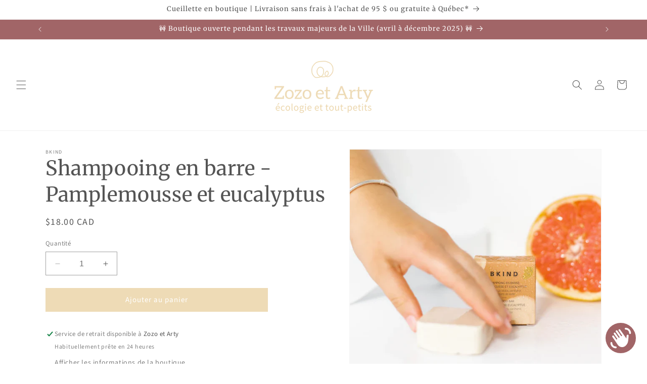

--- FILE ---
content_type: text/html; charset=utf-8
request_url: https://zozoetarty.com/products/bkind-shampooing-en-barre-pamplemousse-et-eucalyptus
body_size: 37116
content:
<!doctype html>
<html class="no-js" lang="fr">
  <head>
    <meta charset="utf-8">
    <meta http-equiv="X-UA-Compatible" content="IE=edge">
    <meta name="viewport" content="width=device-width,initial-scale=1">
    <meta name="theme-color" content="">
    <link rel="canonical" href="https://zozoetarty.com/products/bkind-shampooing-en-barre-pamplemousse-et-eucalyptus"><link rel="icon" type="image/png" href="//zozoetarty.com/cdn/shop/files/Zozo_et_Arty_-_Dessin_pastille_50_x_50_c2595280-31e5-4b3f-b0eb-a66dafcb1c82.png?crop=center&height=32&v=1706560558&width=32"><link rel="preconnect" href="https://fonts.shopifycdn.com" crossorigin><title>
      Shampooing en barre - Pamplemousse et eucalyptus
 &ndash; Zozo et Arty</title>

    
      <meta name="description" content="Vendu sans emballage (en vrac)! Ce shampoing en barre mousse beaucoup pour éliminer les accumulations et nettoyer les cheveux en profondeur! Formulé avec du Ginkgo Biloba, du Panthénol, du beurre de cacao et de la protéine d&#39;avoine, il procure hydratation, protection, fraîcheur et souplesse aux cheveux et laisse derriè">
    

    

<meta property="og:site_name" content="Zozo et Arty">
<meta property="og:url" content="https://zozoetarty.com/products/bkind-shampooing-en-barre-pamplemousse-et-eucalyptus">
<meta property="og:title" content="Shampooing en barre - Pamplemousse et eucalyptus">
<meta property="og:type" content="product">
<meta property="og:description" content="Vendu sans emballage (en vrac)! Ce shampoing en barre mousse beaucoup pour éliminer les accumulations et nettoyer les cheveux en profondeur! Formulé avec du Ginkgo Biloba, du Panthénol, du beurre de cacao et de la protéine d&#39;avoine, il procure hydratation, protection, fraîcheur et souplesse aux cheveux et laisse derriè"><meta property="og:image" content="http://zozoetarty.com/cdn/shop/files/Captured_ecran_le2023-12-07a13.48.16.webp?v=1719527478">
  <meta property="og:image:secure_url" content="https://zozoetarty.com/cdn/shop/files/Captured_ecran_le2023-12-07a13.48.16.webp?v=1719527478">
  <meta property="og:image:width" content="750">
  <meta property="og:image:height" content="750"><meta property="og:price:amount" content="18.00">
  <meta property="og:price:currency" content="CAD"><meta name="twitter:card" content="summary_large_image">
<meta name="twitter:title" content="Shampooing en barre - Pamplemousse et eucalyptus">
<meta name="twitter:description" content="Vendu sans emballage (en vrac)! Ce shampoing en barre mousse beaucoup pour éliminer les accumulations et nettoyer les cheveux en profondeur! Formulé avec du Ginkgo Biloba, du Panthénol, du beurre de cacao et de la protéine d&#39;avoine, il procure hydratation, protection, fraîcheur et souplesse aux cheveux et laisse derriè">


    <script src="//zozoetarty.com/cdn/shop/t/7/assets/constants.js?v=58251544750838685771706558727" defer="defer"></script>
    <script src="//zozoetarty.com/cdn/shop/t/7/assets/pubsub.js?v=158357773527763999511706558728" defer="defer"></script>
    <script src="//zozoetarty.com/cdn/shop/t/7/assets/global.js?v=40820548392383841591706558727" defer="defer"></script><script src="//zozoetarty.com/cdn/shop/t/7/assets/animations.js?v=88693664871331136111706558726" defer="defer"></script><script>window.performance && window.performance.mark && window.performance.mark('shopify.content_for_header.start');</script><meta id="shopify-digital-wallet" name="shopify-digital-wallet" content="/25159134/digital_wallets/dialog">
<meta name="shopify-checkout-api-token" content="1c6d275804ca06287c545640261271a5">
<link rel="alternate" type="application/json+oembed" href="https://zozoetarty.com/products/bkind-shampooing-en-barre-pamplemousse-et-eucalyptus.oembed">
<script async="async" src="/checkouts/internal/preloads.js?locale=fr-CA"></script>
<script id="apple-pay-shop-capabilities" type="application/json">{"shopId":25159134,"countryCode":"CA","currencyCode":"CAD","merchantCapabilities":["supports3DS"],"merchantId":"gid:\/\/shopify\/Shop\/25159134","merchantName":"Zozo et Arty","requiredBillingContactFields":["postalAddress","email","phone"],"requiredShippingContactFields":["postalAddress","email","phone"],"shippingType":"shipping","supportedNetworks":["visa","masterCard","interac"],"total":{"type":"pending","label":"Zozo et Arty","amount":"1.00"},"shopifyPaymentsEnabled":true,"supportsSubscriptions":true}</script>
<script id="shopify-features" type="application/json">{"accessToken":"1c6d275804ca06287c545640261271a5","betas":["rich-media-storefront-analytics"],"domain":"zozoetarty.com","predictiveSearch":true,"shopId":25159134,"locale":"fr"}</script>
<script>var Shopify = Shopify || {};
Shopify.shop = "z-et-a.myshopify.com";
Shopify.locale = "fr";
Shopify.currency = {"active":"CAD","rate":"1.0"};
Shopify.country = "CA";
Shopify.theme = {"name":"Dawn","id":139046453502,"schema_name":"Dawn","schema_version":"12.0.0","theme_store_id":887,"role":"main"};
Shopify.theme.handle = "null";
Shopify.theme.style = {"id":null,"handle":null};
Shopify.cdnHost = "zozoetarty.com/cdn";
Shopify.routes = Shopify.routes || {};
Shopify.routes.root = "/";</script>
<script type="module">!function(o){(o.Shopify=o.Shopify||{}).modules=!0}(window);</script>
<script>!function(o){function n(){var o=[];function n(){o.push(Array.prototype.slice.apply(arguments))}return n.q=o,n}var t=o.Shopify=o.Shopify||{};t.loadFeatures=n(),t.autoloadFeatures=n()}(window);</script>
<script id="shop-js-analytics" type="application/json">{"pageType":"product"}</script>
<script defer="defer" async type="module" src="//zozoetarty.com/cdn/shopifycloud/shop-js/modules/v2/client.init-shop-cart-sync_D53yOFxz.fr.esm.js"></script>
<script defer="defer" async type="module" src="//zozoetarty.com/cdn/shopifycloud/shop-js/modules/v2/chunk.common_OlNb1LrD.esm.js"></script>
<script type="module">
  await import("//zozoetarty.com/cdn/shopifycloud/shop-js/modules/v2/client.init-shop-cart-sync_D53yOFxz.fr.esm.js");
await import("//zozoetarty.com/cdn/shopifycloud/shop-js/modules/v2/chunk.common_OlNb1LrD.esm.js");

  window.Shopify.SignInWithShop?.initShopCartSync?.({"fedCMEnabled":true,"windoidEnabled":true});

</script>
<script>(function() {
  var isLoaded = false;
  function asyncLoad() {
    if (isLoaded) return;
    isLoaded = true;
    var urls = ["https:\/\/swymv3free-01.azureedge.net\/code\/swym-shopify.js?shop=z-et-a.myshopify.com"];
    for (var i = 0; i < urls.length; i++) {
      var s = document.createElement('script');
      s.type = 'text/javascript';
      s.async = true;
      s.src = urls[i];
      var x = document.getElementsByTagName('script')[0];
      x.parentNode.insertBefore(s, x);
    }
  };
  if(window.attachEvent) {
    window.attachEvent('onload', asyncLoad);
  } else {
    window.addEventListener('load', asyncLoad, false);
  }
})();</script>
<script id="__st">var __st={"a":25159134,"offset":-18000,"reqid":"aa8dfd63-b2c6-4aea-a2cd-3e5eecf3db7e-1762106799","pageurl":"zozoetarty.com\/products\/bkind-shampooing-en-barre-pamplemousse-et-eucalyptus","u":"ced0f035da72","p":"product","rtyp":"product","rid":6924844171450};</script>
<script>window.ShopifyPaypalV4VisibilityTracking = true;</script>
<script id="captcha-bootstrap">!function(){'use strict';const t='contact',e='account',n='new_comment',o=[[t,t],['blogs',n],['comments',n],[t,'customer']],c=[[e,'customer_login'],[e,'guest_login'],[e,'recover_customer_password'],[e,'create_customer']],r=t=>t.map((([t,e])=>`form[action*='/${t}']:not([data-nocaptcha='true']) input[name='form_type'][value='${e}']`)).join(','),a=t=>()=>t?[...document.querySelectorAll(t)].map((t=>t.form)):[];function s(){const t=[...o],e=r(t);return a(e)}const i='password',u='form_key',d=['recaptcha-v3-token','g-recaptcha-response','h-captcha-response',i],f=()=>{try{return window.sessionStorage}catch{return}},m='__shopify_v',_=t=>t.elements[u];function p(t,e,n=!1){try{const o=window.sessionStorage,c=JSON.parse(o.getItem(e)),{data:r}=function(t){const{data:e,action:n}=t;return t[m]||n?{data:e,action:n}:{data:t,action:n}}(c);for(const[e,n]of Object.entries(r))t.elements[e]&&(t.elements[e].value=n);n&&o.removeItem(e)}catch(o){console.error('form repopulation failed',{error:o})}}const l='form_type',E='cptcha';function T(t){t.dataset[E]=!0}const w=window,h=w.document,L='Shopify',v='ce_forms',y='captcha';let A=!1;((t,e)=>{const n=(g='f06e6c50-85a8-45c8-87d0-21a2b65856fe',I='https://cdn.shopify.com/shopifycloud/storefront-forms-hcaptcha/ce_storefront_forms_captcha_hcaptcha.v1.5.2.iife.js',D={infoText:'Protégé par hCaptcha',privacyText:'Confidentialité',termsText:'Conditions'},(t,e,n)=>{const o=w[L][v],c=o.bindForm;if(c)return c(t,g,e,D).then(n);var r;o.q.push([[t,g,e,D],n]),r=I,A||(h.body.append(Object.assign(h.createElement('script'),{id:'captcha-provider',async:!0,src:r})),A=!0)});var g,I,D;w[L]=w[L]||{},w[L][v]=w[L][v]||{},w[L][v].q=[],w[L][y]=w[L][y]||{},w[L][y].protect=function(t,e){n(t,void 0,e),T(t)},Object.freeze(w[L][y]),function(t,e,n,w,h,L){const[v,y,A,g]=function(t,e,n){const i=e?o:[],u=t?c:[],d=[...i,...u],f=r(d),m=r(i),_=r(d.filter((([t,e])=>n.includes(e))));return[a(f),a(m),a(_),s()]}(w,h,L),I=t=>{const e=t.target;return e instanceof HTMLFormElement?e:e&&e.form},D=t=>v().includes(t);t.addEventListener('submit',(t=>{const e=I(t);if(!e)return;const n=D(e)&&!e.dataset.hcaptchaBound&&!e.dataset.recaptchaBound,o=_(e),c=g().includes(e)&&(!o||!o.value);(n||c)&&t.preventDefault(),c&&!n&&(function(t){try{if(!f())return;!function(t){const e=f();if(!e)return;const n=_(t);if(!n)return;const o=n.value;o&&e.removeItem(o)}(t);const e=Array.from(Array(32),(()=>Math.random().toString(36)[2])).join('');!function(t,e){_(t)||t.append(Object.assign(document.createElement('input'),{type:'hidden',name:u})),t.elements[u].value=e}(t,e),function(t,e){const n=f();if(!n)return;const o=[...t.querySelectorAll(`input[type='${i}']`)].map((({name:t})=>t)),c=[...d,...o],r={};for(const[a,s]of new FormData(t).entries())c.includes(a)||(r[a]=s);n.setItem(e,JSON.stringify({[m]:1,action:t.action,data:r}))}(t,e)}catch(e){console.error('failed to persist form',e)}}(e),e.submit())}));const S=(t,e)=>{t&&!t.dataset[E]&&(n(t,e.some((e=>e===t))),T(t))};for(const o of['focusin','change'])t.addEventListener(o,(t=>{const e=I(t);D(e)&&S(e,y())}));const B=e.get('form_key'),M=e.get(l),P=B&&M;t.addEventListener('DOMContentLoaded',(()=>{const t=y();if(P)for(const e of t)e.elements[l].value===M&&p(e,B);[...new Set([...A(),...v().filter((t=>'true'===t.dataset.shopifyCaptcha))])].forEach((e=>S(e,t)))}))}(h,new URLSearchParams(w.location.search),n,t,e,['guest_login'])})(!1,!0)}();</script>
<script integrity="sha256-52AcMU7V7pcBOXWImdc/TAGTFKeNjmkeM1Pvks/DTgc=" data-source-attribution="shopify.loadfeatures" defer="defer" src="//zozoetarty.com/cdn/shopifycloud/storefront/assets/storefront/load_feature-81c60534.js" crossorigin="anonymous"></script>
<script data-source-attribution="shopify.dynamic_checkout.dynamic.init">var Shopify=Shopify||{};Shopify.PaymentButton=Shopify.PaymentButton||{isStorefrontPortableWallets:!0,init:function(){window.Shopify.PaymentButton.init=function(){};var t=document.createElement("script");t.src="https://zozoetarty.com/cdn/shopifycloud/portable-wallets/latest/portable-wallets.fr.js",t.type="module",document.head.appendChild(t)}};
</script>
<script data-source-attribution="shopify.dynamic_checkout.buyer_consent">
  function portableWalletsHideBuyerConsent(e){var t=document.getElementById("shopify-buyer-consent"),n=document.getElementById("shopify-subscription-policy-button");t&&n&&(t.classList.add("hidden"),t.setAttribute("aria-hidden","true"),n.removeEventListener("click",e))}function portableWalletsShowBuyerConsent(e){var t=document.getElementById("shopify-buyer-consent"),n=document.getElementById("shopify-subscription-policy-button");t&&n&&(t.classList.remove("hidden"),t.removeAttribute("aria-hidden"),n.addEventListener("click",e))}window.Shopify?.PaymentButton&&(window.Shopify.PaymentButton.hideBuyerConsent=portableWalletsHideBuyerConsent,window.Shopify.PaymentButton.showBuyerConsent=portableWalletsShowBuyerConsent);
</script>
<script data-source-attribution="shopify.dynamic_checkout.cart.bootstrap">document.addEventListener("DOMContentLoaded",(function(){function t(){return document.querySelector("shopify-accelerated-checkout-cart, shopify-accelerated-checkout")}if(t())Shopify.PaymentButton.init();else{new MutationObserver((function(e,n){t()&&(Shopify.PaymentButton.init(),n.disconnect())})).observe(document.body,{childList:!0,subtree:!0})}}));
</script>
<script id='scb4127' type='text/javascript' async='' src='https://zozoetarty.com/cdn/shopifycloud/privacy-banner/storefront-banner.js'></script><link id="shopify-accelerated-checkout-styles" rel="stylesheet" media="screen" href="https://zozoetarty.com/cdn/shopifycloud/portable-wallets/latest/accelerated-checkout-backwards-compat.css" crossorigin="anonymous">
<style id="shopify-accelerated-checkout-cart">
        #shopify-buyer-consent {
  margin-top: 1em;
  display: inline-block;
  width: 100%;
}

#shopify-buyer-consent.hidden {
  display: none;
}

#shopify-subscription-policy-button {
  background: none;
  border: none;
  padding: 0;
  text-decoration: underline;
  font-size: inherit;
  cursor: pointer;
}

#shopify-subscription-policy-button::before {
  box-shadow: none;
}

      </style>
<script id="sections-script" data-sections="header" defer="defer" src="//zozoetarty.com/cdn/shop/t/7/compiled_assets/scripts.js?5915"></script>
<script>window.performance && window.performance.mark && window.performance.mark('shopify.content_for_header.end');</script>


    <style data-shopify>
      @font-face {
  font-family: "Source Sans Pro";
  font-weight: 400;
  font-style: normal;
  font-display: swap;
  src: url("//zozoetarty.com/cdn/fonts/source_sans_pro/sourcesanspro_n4.50ae3e156aed9a794db7e94c4d00984c7b66616c.woff2?h1=em96b2V0YXJ0eS5jb20&h2=ei1ldC1hLmFjY291bnQubXlzaG9waWZ5LmNvbQ&h3=YWNjb3VudC56b3pvZXRhcnR5LmNvbQ&hmac=e786d23b3541a81b73874a4b40dd1064a5e45017763291d2beb6a7f689cd08b1") format("woff2"),
       url("//zozoetarty.com/cdn/fonts/source_sans_pro/sourcesanspro_n4.d1662e048bd96ae7123e46600ff9744c0d84502d.woff?h1=em96b2V0YXJ0eS5jb20&h2=ei1ldC1hLmFjY291bnQubXlzaG9waWZ5LmNvbQ&h3=YWNjb3VudC56b3pvZXRhcnR5LmNvbQ&hmac=71e6bf58721aaedd6601487206ba24d1b56f0546254fe4b3119be1a753b0ee28") format("woff");
}

      @font-face {
  font-family: "Source Sans Pro";
  font-weight: 700;
  font-style: normal;
  font-display: swap;
  src: url("//zozoetarty.com/cdn/fonts/source_sans_pro/sourcesanspro_n7.41cbad1715ffa6489ec3aab1c16fda6d5bdf2235.woff2?h1=em96b2V0YXJ0eS5jb20&h2=ei1ldC1hLmFjY291bnQubXlzaG9waWZ5LmNvbQ&h3=YWNjb3VudC56b3pvZXRhcnR5LmNvbQ&hmac=88e148dd6f478d0ba80e0e5c69a6b174d93ea86a5a5f1c94c7ce1e39d7ad29bd") format("woff2"),
       url("//zozoetarty.com/cdn/fonts/source_sans_pro/sourcesanspro_n7.01173495588557d2be0eb2bb2ecdf8e4f01cf917.woff?h1=em96b2V0YXJ0eS5jb20&h2=ei1ldC1hLmFjY291bnQubXlzaG9waWZ5LmNvbQ&h3=YWNjb3VudC56b3pvZXRhcnR5LmNvbQ&hmac=5c5c525f63958a863167c2e1f879b117e9d996c11508fc0b3cc6d97c8240b23a") format("woff");
}

      @font-face {
  font-family: "Source Sans Pro";
  font-weight: 400;
  font-style: italic;
  font-display: swap;
  src: url("//zozoetarty.com/cdn/fonts/source_sans_pro/sourcesanspro_i4.130f29b9baa0095b80aea9236ca9ef6ab0069c67.woff2?h1=em96b2V0YXJ0eS5jb20&h2=ei1ldC1hLmFjY291bnQubXlzaG9waWZ5LmNvbQ&h3=YWNjb3VudC56b3pvZXRhcnR5LmNvbQ&hmac=0cd38b46bc1ef8aebe7768ec10cf18a1a7fe6f8d5d87fd597dc29820a7bd1a5b") format("woff2"),
       url("//zozoetarty.com/cdn/fonts/source_sans_pro/sourcesanspro_i4.6146c8c8ae7b8853ccbbc8b859fcf805016ee743.woff?h1=em96b2V0YXJ0eS5jb20&h2=ei1ldC1hLmFjY291bnQubXlzaG9waWZ5LmNvbQ&h3=YWNjb3VudC56b3pvZXRhcnR5LmNvbQ&hmac=d8c1b8e52434da114e16f59e8f70cebecf6f999a19b28fed7fe31e724d27c454") format("woff");
}

      @font-face {
  font-family: "Source Sans Pro";
  font-weight: 700;
  font-style: italic;
  font-display: swap;
  src: url("//zozoetarty.com/cdn/fonts/source_sans_pro/sourcesanspro_i7.98bb15b3a23880a6e1d86ade6dbb197526ff768d.woff2?h1=em96b2V0YXJ0eS5jb20&h2=ei1ldC1hLmFjY291bnQubXlzaG9waWZ5LmNvbQ&h3=YWNjb3VudC56b3pvZXRhcnR5LmNvbQ&hmac=598a95ee7d6d833c1bc5a6321c41197fbb2528f9895fec1a021dc865358a63f2") format("woff2"),
       url("//zozoetarty.com/cdn/fonts/source_sans_pro/sourcesanspro_i7.6274cea5e22a575d33653322a4399caadffb1338.woff?h1=em96b2V0YXJ0eS5jb20&h2=ei1ldC1hLmFjY291bnQubXlzaG9waWZ5LmNvbQ&h3=YWNjb3VudC56b3pvZXRhcnR5LmNvbQ&hmac=53c9d7958153aed71c261a1fe9a92fbe997f869035bb6083d7b6f4f8f7a71336") format("woff");
}

      @font-face {
  font-family: Merriweather;
  font-weight: 400;
  font-style: normal;
  font-display: swap;
  src: url("//zozoetarty.com/cdn/fonts/merriweather/merriweather_n4.349a72bc63b970a8b7f00dc33f5bda2ec52f79cc.woff2?h1=em96b2V0YXJ0eS5jb20&h2=ei1ldC1hLmFjY291bnQubXlzaG9waWZ5LmNvbQ&h3=YWNjb3VudC56b3pvZXRhcnR5LmNvbQ&hmac=da3ec817f595d15e4dafb00efc4247af81ab9bc8927b482bb392b32d9d32f205") format("woff2"),
       url("//zozoetarty.com/cdn/fonts/merriweather/merriweather_n4.5a396c75a89c25b516c9d3cb026490795288d821.woff?h1=em96b2V0YXJ0eS5jb20&h2=ei1ldC1hLmFjY291bnQubXlzaG9waWZ5LmNvbQ&h3=YWNjb3VudC56b3pvZXRhcnR5LmNvbQ&hmac=831aa581e47a7c20f1bb8ab8a2542d9785c7e3b53873be23ebabe2bed34b5054") format("woff");
}


      
        :root,
        .color-background-1 {
          --color-background: 255,255,255;
        
          --gradient-background: #ffffff;
        

        

        --color-foreground: 84,84,84;
        --color-background-contrast: 191,191,191;
        --color-shadow: 238,219,182;
        --color-button: 238,219,182;
        --color-button-text: 255,255,255;
        --color-secondary-button: 255,255,255;
        --color-secondary-button-text: 84,84,84;
        --color-link: 84,84,84;
        --color-badge-foreground: 84,84,84;
        --color-badge-background: 255,255,255;
        --color-badge-border: 84,84,84;
        --payment-terms-background-color: rgb(255 255 255);
      }
      
        
        .color-background-2 {
          --color-background: 243,243,243;
        
          --gradient-background: #f3f3f3;
        

        

        --color-foreground: 84,84,84;
        --color-background-contrast: 179,179,179;
        --color-shadow: 84,84,84;
        --color-button: 84,84,84;
        --color-button-text: 243,243,243;
        --color-secondary-button: 243,243,243;
        --color-secondary-button-text: 84,84,84;
        --color-link: 84,84,84;
        --color-badge-foreground: 84,84,84;
        --color-badge-background: 243,243,243;
        --color-badge-border: 84,84,84;
        --payment-terms-background-color: rgb(243 243 243);
      }
      
        
        .color-inverse {
          --color-background: 161,101,103;
        
          --gradient-background: #a16567;
        

        

        --color-foreground: 255,255,255;
        --color-background-contrast: 84,51,52;
        --color-shadow: 84,84,84;
        --color-button: 255,255,255;
        --color-button-text: 84,84,84;
        --color-secondary-button: 161,101,103;
        --color-secondary-button-text: 255,255,255;
        --color-link: 255,255,255;
        --color-badge-foreground: 255,255,255;
        --color-badge-background: 161,101,103;
        --color-badge-border: 255,255,255;
        --payment-terms-background-color: rgb(161 101 103);
      }
      
        
        .color-accent-1 {
          --color-background: 84,84,84;
        
          --gradient-background: #545454;
        

        

        --color-foreground: 255,255,255;
        --color-background-contrast: 20,20,20;
        --color-shadow: 18,18,18;
        --color-button: 255,255,255;
        --color-button-text: 84,84,84;
        --color-secondary-button: 84,84,84;
        --color-secondary-button-text: 255,255,255;
        --color-link: 255,255,255;
        --color-badge-foreground: 255,255,255;
        --color-badge-background: 84,84,84;
        --color-badge-border: 255,255,255;
        --payment-terms-background-color: rgb(84 84 84);
      }
      
        
        .color-accent-2 {
          --color-background: 161,101,103;
        
          --gradient-background: #a16567;
        

        

        --color-foreground: 255,255,255;
        --color-background-contrast: 84,51,52;
        --color-shadow: 84,84,84;
        --color-button: 255,255,255;
        --color-button-text: 161,101,103;
        --color-secondary-button: 161,101,103;
        --color-secondary-button-text: 255,255,255;
        --color-link: 255,255,255;
        --color-badge-foreground: 255,255,255;
        --color-badge-background: 161,101,103;
        --color-badge-border: 255,255,255;
        --payment-terms-background-color: rgb(161 101 103);
      }
      
        
        .color-scheme-36665364-1710-4d10-85cc-262eb8b66eab {
          --color-background: 255,255,255;
        
          --gradient-background: #ffffff;
        

        

        --color-foreground: 161,101,103;
        --color-background-contrast: 191,191,191;
        --color-shadow: 238,219,182;
        --color-button: 238,219,182;
        --color-button-text: 255,255,255;
        --color-secondary-button: 255,255,255;
        --color-secondary-button-text: 84,84,84;
        --color-link: 84,84,84;
        --color-badge-foreground: 161,101,103;
        --color-badge-background: 255,255,255;
        --color-badge-border: 161,101,103;
        --payment-terms-background-color: rgb(255 255 255);
      }
      

      body, .color-background-1, .color-background-2, .color-inverse, .color-accent-1, .color-accent-2, .color-scheme-36665364-1710-4d10-85cc-262eb8b66eab {
        color: rgba(var(--color-foreground), 0.75);
        background-color: rgb(var(--color-background));
      }

      :root {
        --font-body-family: "Source Sans Pro", sans-serif;
        --font-body-style: normal;
        --font-body-weight: 400;
        --font-body-weight-bold: 700;

        --font-heading-family: Merriweather, serif;
        --font-heading-style: normal;
        --font-heading-weight: 400;

        --font-body-scale: 1.0;
        --font-heading-scale: 1.0;

        --media-padding: px;
        --media-border-opacity: 0.05;
        --media-border-width: 1px;
        --media-radius: 0px;
        --media-shadow-opacity: 0.0;
        --media-shadow-horizontal-offset: 0px;
        --media-shadow-vertical-offset: 4px;
        --media-shadow-blur-radius: 5px;
        --media-shadow-visible: 0;

        --page-width: 120rem;
        --page-width-margin: 0rem;

        --product-card-image-padding: 0.0rem;
        --product-card-corner-radius: 0.0rem;
        --product-card-text-alignment: left;
        --product-card-border-width: 0.0rem;
        --product-card-border-opacity: 0.1;
        --product-card-shadow-opacity: 0.0;
        --product-card-shadow-visible: 0;
        --product-card-shadow-horizontal-offset: 0.0rem;
        --product-card-shadow-vertical-offset: 0.4rem;
        --product-card-shadow-blur-radius: 0.5rem;

        --collection-card-image-padding: 0.0rem;
        --collection-card-corner-radius: 0.0rem;
        --collection-card-text-alignment: left;
        --collection-card-border-width: 0.0rem;
        --collection-card-border-opacity: 0.1;
        --collection-card-shadow-opacity: 0.0;
        --collection-card-shadow-visible: 0;
        --collection-card-shadow-horizontal-offset: 0.0rem;
        --collection-card-shadow-vertical-offset: 0.4rem;
        --collection-card-shadow-blur-radius: 0.5rem;

        --blog-card-image-padding: 0.0rem;
        --blog-card-corner-radius: 0.0rem;
        --blog-card-text-alignment: left;
        --blog-card-border-width: 0.0rem;
        --blog-card-border-opacity: 0.1;
        --blog-card-shadow-opacity: 0.0;
        --blog-card-shadow-visible: 0;
        --blog-card-shadow-horizontal-offset: 0.0rem;
        --blog-card-shadow-vertical-offset: 0.4rem;
        --blog-card-shadow-blur-radius: 0.5rem;

        --badge-corner-radius: 4.0rem;

        --popup-border-width: 1px;
        --popup-border-opacity: 0.1;
        --popup-corner-radius: 0px;
        --popup-shadow-opacity: 0.05;
        --popup-shadow-horizontal-offset: 0px;
        --popup-shadow-vertical-offset: 4px;
        --popup-shadow-blur-radius: 5px;

        --drawer-border-width: 1px;
        --drawer-border-opacity: 0.1;
        --drawer-shadow-opacity: 0.0;
        --drawer-shadow-horizontal-offset: 0px;
        --drawer-shadow-vertical-offset: 4px;
        --drawer-shadow-blur-radius: 5px;

        --spacing-sections-desktop: 0px;
        --spacing-sections-mobile: 0px;

        --grid-desktop-vertical-spacing: 8px;
        --grid-desktop-horizontal-spacing: 8px;
        --grid-mobile-vertical-spacing: 4px;
        --grid-mobile-horizontal-spacing: 4px;

        --text-boxes-border-opacity: 0.1;
        --text-boxes-border-width: 0px;
        --text-boxes-radius: 0px;
        --text-boxes-shadow-opacity: 0.0;
        --text-boxes-shadow-visible: 0;
        --text-boxes-shadow-horizontal-offset: 0px;
        --text-boxes-shadow-vertical-offset: 4px;
        --text-boxes-shadow-blur-radius: 5px;

        --buttons-radius: 0px;
        --buttons-radius-outset: 0px;
        --buttons-border-width: 1px;
        --buttons-border-opacity: 1.0;
        --buttons-shadow-opacity: 0.0;
        --buttons-shadow-visible: 0;
        --buttons-shadow-horizontal-offset: 0px;
        --buttons-shadow-vertical-offset: 4px;
        --buttons-shadow-blur-radius: 5px;
        --buttons-border-offset: 0px;

        --inputs-radius: 0px;
        --inputs-border-width: 1px;
        --inputs-border-opacity: 0.55;
        --inputs-shadow-opacity: 0.0;
        --inputs-shadow-horizontal-offset: 0px;
        --inputs-margin-offset: 0px;
        --inputs-shadow-vertical-offset: 4px;
        --inputs-shadow-blur-radius: 5px;
        --inputs-radius-outset: 0px;

        --variant-pills-radius: 40px;
        --variant-pills-border-width: 1px;
        --variant-pills-border-opacity: 0.55;
        --variant-pills-shadow-opacity: 0.0;
        --variant-pills-shadow-horizontal-offset: 0px;
        --variant-pills-shadow-vertical-offset: 4px;
        --variant-pills-shadow-blur-radius: 5px;
      }

      *,
      *::before,
      *::after {
        box-sizing: inherit;
      }

      html {
        box-sizing: border-box;
        font-size: calc(var(--font-body-scale) * 62.5%);
        height: 100%;
      }

      body {
        display: grid;
        grid-template-rows: auto auto 1fr auto;
        grid-template-columns: 100%;
        min-height: 100%;
        margin: 0;
        font-size: 1.5rem;
        letter-spacing: 0.06rem;
        line-height: calc(1 + 0.8 / var(--font-body-scale));
        font-family: var(--font-body-family);
        font-style: var(--font-body-style);
        font-weight: var(--font-body-weight);
      }

      @media screen and (min-width: 750px) {
        body {
          font-size: 1.6rem;
        }
      }
    </style>

    <link href="//zozoetarty.com/cdn/shop/t/7/assets/base.css?v=22615539281115885671706558726" rel="stylesheet" type="text/css" media="all" />
<link rel="preload" as="font" href="//zozoetarty.com/cdn/fonts/source_sans_pro/sourcesanspro_n4.50ae3e156aed9a794db7e94c4d00984c7b66616c.woff2?h1=em96b2V0YXJ0eS5jb20&h2=ei1ldC1hLmFjY291bnQubXlzaG9waWZ5LmNvbQ&h3=YWNjb3VudC56b3pvZXRhcnR5LmNvbQ&hmac=e786d23b3541a81b73874a4b40dd1064a5e45017763291d2beb6a7f689cd08b1" type="font/woff2" crossorigin><link rel="preload" as="font" href="//zozoetarty.com/cdn/fonts/merriweather/merriweather_n4.349a72bc63b970a8b7f00dc33f5bda2ec52f79cc.woff2?h1=em96b2V0YXJ0eS5jb20&h2=ei1ldC1hLmFjY291bnQubXlzaG9waWZ5LmNvbQ&h3=YWNjb3VudC56b3pvZXRhcnR5LmNvbQ&hmac=da3ec817f595d15e4dafb00efc4247af81ab9bc8927b482bb392b32d9d32f205" type="font/woff2" crossorigin><link href="//zozoetarty.com/cdn/shop/t/7/assets/component-localization-form.css?v=143319823105703127341706558726" rel="stylesheet" type="text/css" media="all" />
      <script src="//zozoetarty.com/cdn/shop/t/7/assets/localization-form.js?v=161644695336821385561706558727" defer="defer"></script><link
        rel="stylesheet"
        href="//zozoetarty.com/cdn/shop/t/7/assets/component-predictive-search.css?v=118923337488134913561706558727"
        media="print"
        onload="this.media='all'"
      ><script>
      document.documentElement.className = document.documentElement.className.replace('no-js', 'js');
      if (Shopify.designMode) {
        document.documentElement.classList.add('shopify-design-mode');
      }
    </script>
  <script src="https://cdn.shopify.com/extensions/7bc9bb47-adfa-4267-963e-cadee5096caf/inbox-1252/assets/inbox-chat-loader.js" type="text/javascript" defer="defer"></script>
<link href="https://monorail-edge.shopifysvc.com" rel="dns-prefetch">
<script>(function(){if ("sendBeacon" in navigator && "performance" in window) {try {var session_token_from_headers = performance.getEntriesByType('navigation')[0].serverTiming.find(x => x.name == '_s').description;} catch {var session_token_from_headers = undefined;}var session_cookie_matches = document.cookie.match(/_shopify_s=([^;]*)/);var session_token_from_cookie = session_cookie_matches && session_cookie_matches.length === 2 ? session_cookie_matches[1] : "";var session_token = session_token_from_headers || session_token_from_cookie || "";function handle_abandonment_event(e) {var entries = performance.getEntries().filter(function(entry) {return /monorail-edge.shopifysvc.com/.test(entry.name);});if (!window.abandonment_tracked && entries.length === 0) {window.abandonment_tracked = true;var currentMs = Date.now();var navigation_start = performance.timing.navigationStart;var payload = {shop_id: 25159134,url: window.location.href,navigation_start,duration: currentMs - navigation_start,session_token,page_type: "product"};window.navigator.sendBeacon("https://monorail-edge.shopifysvc.com/v1/produce", JSON.stringify({schema_id: "online_store_buyer_site_abandonment/1.1",payload: payload,metadata: {event_created_at_ms: currentMs,event_sent_at_ms: currentMs}}));}}window.addEventListener('pagehide', handle_abandonment_event);}}());</script>
<script id="web-pixels-manager-setup">(function e(e,d,r,n,o){if(void 0===o&&(o={}),!Boolean(null===(a=null===(i=window.Shopify)||void 0===i?void 0:i.analytics)||void 0===a?void 0:a.replayQueue)){var i,a;window.Shopify=window.Shopify||{};var t=window.Shopify;t.analytics=t.analytics||{};var s=t.analytics;s.replayQueue=[],s.publish=function(e,d,r){return s.replayQueue.push([e,d,r]),!0};try{self.performance.mark("wpm:start")}catch(e){}var l=function(){var e={modern:/Edge?\/(1{2}[4-9]|1[2-9]\d|[2-9]\d{2}|\d{4,})\.\d+(\.\d+|)|Firefox\/(1{2}[4-9]|1[2-9]\d|[2-9]\d{2}|\d{4,})\.\d+(\.\d+|)|Chrom(ium|e)\/(9{2}|\d{3,})\.\d+(\.\d+|)|(Maci|X1{2}).+ Version\/(15\.\d+|(1[6-9]|[2-9]\d|\d{3,})\.\d+)([,.]\d+|)( \(\w+\)|)( Mobile\/\w+|) Safari\/|Chrome.+OPR\/(9{2}|\d{3,})\.\d+\.\d+|(CPU[ +]OS|iPhone[ +]OS|CPU[ +]iPhone|CPU IPhone OS|CPU iPad OS)[ +]+(15[._]\d+|(1[6-9]|[2-9]\d|\d{3,})[._]\d+)([._]\d+|)|Android:?[ /-](13[3-9]|1[4-9]\d|[2-9]\d{2}|\d{4,})(\.\d+|)(\.\d+|)|Android.+Firefox\/(13[5-9]|1[4-9]\d|[2-9]\d{2}|\d{4,})\.\d+(\.\d+|)|Android.+Chrom(ium|e)\/(13[3-9]|1[4-9]\d|[2-9]\d{2}|\d{4,})\.\d+(\.\d+|)|SamsungBrowser\/([2-9]\d|\d{3,})\.\d+/,legacy:/Edge?\/(1[6-9]|[2-9]\d|\d{3,})\.\d+(\.\d+|)|Firefox\/(5[4-9]|[6-9]\d|\d{3,})\.\d+(\.\d+|)|Chrom(ium|e)\/(5[1-9]|[6-9]\d|\d{3,})\.\d+(\.\d+|)([\d.]+$|.*Safari\/(?![\d.]+ Edge\/[\d.]+$))|(Maci|X1{2}).+ Version\/(10\.\d+|(1[1-9]|[2-9]\d|\d{3,})\.\d+)([,.]\d+|)( \(\w+\)|)( Mobile\/\w+|) Safari\/|Chrome.+OPR\/(3[89]|[4-9]\d|\d{3,})\.\d+\.\d+|(CPU[ +]OS|iPhone[ +]OS|CPU[ +]iPhone|CPU IPhone OS|CPU iPad OS)[ +]+(10[._]\d+|(1[1-9]|[2-9]\d|\d{3,})[._]\d+)([._]\d+|)|Android:?[ /-](13[3-9]|1[4-9]\d|[2-9]\d{2}|\d{4,})(\.\d+|)(\.\d+|)|Mobile Safari.+OPR\/([89]\d|\d{3,})\.\d+\.\d+|Android.+Firefox\/(13[5-9]|1[4-9]\d|[2-9]\d{2}|\d{4,})\.\d+(\.\d+|)|Android.+Chrom(ium|e)\/(13[3-9]|1[4-9]\d|[2-9]\d{2}|\d{4,})\.\d+(\.\d+|)|Android.+(UC? ?Browser|UCWEB|U3)[ /]?(15\.([5-9]|\d{2,})|(1[6-9]|[2-9]\d|\d{3,})\.\d+)\.\d+|SamsungBrowser\/(5\.\d+|([6-9]|\d{2,})\.\d+)|Android.+MQ{2}Browser\/(14(\.(9|\d{2,})|)|(1[5-9]|[2-9]\d|\d{3,})(\.\d+|))(\.\d+|)|K[Aa][Ii]OS\/(3\.\d+|([4-9]|\d{2,})\.\d+)(\.\d+|)/},d=e.modern,r=e.legacy,n=navigator.userAgent;return n.match(d)?"modern":n.match(r)?"legacy":"unknown"}(),u="modern"===l?"modern":"legacy",c=(null!=n?n:{modern:"",legacy:""})[u],f=function(e){return[e.baseUrl,"/wpm","/b",e.hashVersion,"modern"===e.buildTarget?"m":"l",".js"].join("")}({baseUrl:d,hashVersion:r,buildTarget:u}),m=function(e){var d=e.version,r=e.bundleTarget,n=e.surface,o=e.pageUrl,i=e.monorailEndpoint;return{emit:function(e){var a=e.status,t=e.errorMsg,s=(new Date).getTime(),l=JSON.stringify({metadata:{event_sent_at_ms:s},events:[{schema_id:"web_pixels_manager_load/3.1",payload:{version:d,bundle_target:r,page_url:o,status:a,surface:n,error_msg:t},metadata:{event_created_at_ms:s}}]});if(!i)return console&&console.warn&&console.warn("[Web Pixels Manager] No Monorail endpoint provided, skipping logging."),!1;try{return self.navigator.sendBeacon.bind(self.navigator)(i,l)}catch(e){}var u=new XMLHttpRequest;try{return u.open("POST",i,!0),u.setRequestHeader("Content-Type","text/plain"),u.send(l),!0}catch(e){return console&&console.warn&&console.warn("[Web Pixels Manager] Got an unhandled error while logging to Monorail."),!1}}}}({version:r,bundleTarget:l,surface:e.surface,pageUrl:self.location.href,monorailEndpoint:e.monorailEndpoint});try{o.browserTarget=l,function(e){var d=e.src,r=e.async,n=void 0===r||r,o=e.onload,i=e.onerror,a=e.sri,t=e.scriptDataAttributes,s=void 0===t?{}:t,l=document.createElement("script"),u=document.querySelector("head"),c=document.querySelector("body");if(l.async=n,l.src=d,a&&(l.integrity=a,l.crossOrigin="anonymous"),s)for(var f in s)if(Object.prototype.hasOwnProperty.call(s,f))try{l.dataset[f]=s[f]}catch(e){}if(o&&l.addEventListener("load",o),i&&l.addEventListener("error",i),u)u.appendChild(l);else{if(!c)throw new Error("Did not find a head or body element to append the script");c.appendChild(l)}}({src:f,async:!0,onload:function(){if(!function(){var e,d;return Boolean(null===(d=null===(e=window.Shopify)||void 0===e?void 0:e.analytics)||void 0===d?void 0:d.initialized)}()){var d=window.webPixelsManager.init(e)||void 0;if(d){var r=window.Shopify.analytics;r.replayQueue.forEach((function(e){var r=e[0],n=e[1],o=e[2];d.publishCustomEvent(r,n,o)})),r.replayQueue=[],r.publish=d.publishCustomEvent,r.visitor=d.visitor,r.initialized=!0}}},onerror:function(){return m.emit({status:"failed",errorMsg:"".concat(f," has failed to load")})},sri:function(e){var d=/^sha384-[A-Za-z0-9+/=]+$/;return"string"==typeof e&&d.test(e)}(c)?c:"",scriptDataAttributes:o}),m.emit({status:"loading"})}catch(e){m.emit({status:"failed",errorMsg:(null==e?void 0:e.message)||"Unknown error"})}}})({shopId: 25159134,storefrontBaseUrl: "https://zozoetarty.com",extensionsBaseUrl: "https://extensions.shopifycdn.com/cdn/shopifycloud/web-pixels-manager",monorailEndpoint: "https://monorail-edge.shopifysvc.com/unstable/produce_batch",surface: "storefront-renderer",enabledBetaFlags: ["2dca8a86"],webPixelsConfigList: [{"id":"436994302","configuration":"{\"config\":\"{\\\"pixel_id\\\":\\\"G-TW6FW3ZWWJ\\\",\\\"gtag_events\\\":[{\\\"type\\\":\\\"purchase\\\",\\\"action_label\\\":\\\"G-TW6FW3ZWWJ\\\"},{\\\"type\\\":\\\"page_view\\\",\\\"action_label\\\":\\\"G-TW6FW3ZWWJ\\\"},{\\\"type\\\":\\\"view_item\\\",\\\"action_label\\\":\\\"G-TW6FW3ZWWJ\\\"},{\\\"type\\\":\\\"search\\\",\\\"action_label\\\":\\\"G-TW6FW3ZWWJ\\\"},{\\\"type\\\":\\\"add_to_cart\\\",\\\"action_label\\\":\\\"G-TW6FW3ZWWJ\\\"},{\\\"type\\\":\\\"begin_checkout\\\",\\\"action_label\\\":\\\"G-TW6FW3ZWWJ\\\"},{\\\"type\\\":\\\"add_payment_info\\\",\\\"action_label\\\":\\\"G-TW6FW3ZWWJ\\\"}],\\\"enable_monitoring_mode\\\":false}\"}","eventPayloadVersion":"v1","runtimeContext":"OPEN","scriptVersion":"b2a88bafab3e21179ed38636efcd8a93","type":"APP","apiClientId":1780363,"privacyPurposes":[],"dataSharingAdjustments":{"protectedCustomerApprovalScopes":["read_customer_address","read_customer_email","read_customer_name","read_customer_personal_data","read_customer_phone"]}},{"id":"124125438","configuration":"{\"pixel_id\":\"1587643865382583\",\"pixel_type\":\"facebook_pixel\",\"metaapp_system_user_token\":\"-\"}","eventPayloadVersion":"v1","runtimeContext":"OPEN","scriptVersion":"ca16bc87fe92b6042fbaa3acc2fbdaa6","type":"APP","apiClientId":2329312,"privacyPurposes":["ANALYTICS","MARKETING","SALE_OF_DATA"],"dataSharingAdjustments":{"protectedCustomerApprovalScopes":["read_customer_address","read_customer_email","read_customer_name","read_customer_personal_data","read_customer_phone"]}},{"id":"77922558","eventPayloadVersion":"v1","runtimeContext":"LAX","scriptVersion":"1","type":"CUSTOM","privacyPurposes":["ANALYTICS"],"name":"Google Analytics tag (migrated)"},{"id":"shopify-app-pixel","configuration":"{}","eventPayloadVersion":"v1","runtimeContext":"STRICT","scriptVersion":"0450","apiClientId":"shopify-pixel","type":"APP","privacyPurposes":["ANALYTICS","MARKETING"]},{"id":"shopify-custom-pixel","eventPayloadVersion":"v1","runtimeContext":"LAX","scriptVersion":"0450","apiClientId":"shopify-pixel","type":"CUSTOM","privacyPurposes":["ANALYTICS","MARKETING"]}],isMerchantRequest: false,initData: {"shop":{"name":"Zozo et Arty","paymentSettings":{"currencyCode":"CAD"},"myshopifyDomain":"z-et-a.myshopify.com","countryCode":"CA","storefrontUrl":"https:\/\/zozoetarty.com"},"customer":null,"cart":null,"checkout":null,"productVariants":[{"price":{"amount":18.0,"currencyCode":"CAD"},"product":{"title":"Shampooing en barre - Pamplemousse et eucalyptus","vendor":"BKIND","id":"6924844171450","untranslatedTitle":"Shampooing en barre - Pamplemousse et eucalyptus","url":"\/products\/bkind-shampooing-en-barre-pamplemousse-et-eucalyptus","type":"Soins capillaires"},"id":"40728734531770","image":{"src":"\/\/zozoetarty.com\/cdn\/shop\/files\/Captured_ecran_le2023-12-07a13.48.16.webp?v=1719527478"},"sku":"Shampoo Bar","title":"Default Title","untranslatedTitle":"Default Title"}],"purchasingCompany":null},},"https://zozoetarty.com/cdn","5303c62bw494ab25dp0d72f2dcm48e21f5a",{"modern":"","legacy":""},{"shopId":"25159134","storefrontBaseUrl":"https:\/\/zozoetarty.com","extensionBaseUrl":"https:\/\/extensions.shopifycdn.com\/cdn\/shopifycloud\/web-pixels-manager","surface":"storefront-renderer","enabledBetaFlags":"[\"2dca8a86\"]","isMerchantRequest":"false","hashVersion":"5303c62bw494ab25dp0d72f2dcm48e21f5a","publish":"custom","events":"[[\"page_viewed\",{}],[\"product_viewed\",{\"productVariant\":{\"price\":{\"amount\":18.0,\"currencyCode\":\"CAD\"},\"product\":{\"title\":\"Shampooing en barre - Pamplemousse et eucalyptus\",\"vendor\":\"BKIND\",\"id\":\"6924844171450\",\"untranslatedTitle\":\"Shampooing en barre - Pamplemousse et eucalyptus\",\"url\":\"\/products\/bkind-shampooing-en-barre-pamplemousse-et-eucalyptus\",\"type\":\"Soins capillaires\"},\"id\":\"40728734531770\",\"image\":{\"src\":\"\/\/zozoetarty.com\/cdn\/shop\/files\/Captured_ecran_le2023-12-07a13.48.16.webp?v=1719527478\"},\"sku\":\"Shampoo Bar\",\"title\":\"Default Title\",\"untranslatedTitle\":\"Default Title\"}}]]"});</script><script>
  window.ShopifyAnalytics = window.ShopifyAnalytics || {};
  window.ShopifyAnalytics.meta = window.ShopifyAnalytics.meta || {};
  window.ShopifyAnalytics.meta.currency = 'CAD';
  var meta = {"product":{"id":6924844171450,"gid":"gid:\/\/shopify\/Product\/6924844171450","vendor":"BKIND","type":"Soins capillaires","variants":[{"id":40728734531770,"price":1800,"name":"Shampooing en barre - Pamplemousse et eucalyptus","public_title":null,"sku":"Shampoo Bar"}],"remote":false},"page":{"pageType":"product","resourceType":"product","resourceId":6924844171450}};
  for (var attr in meta) {
    window.ShopifyAnalytics.meta[attr] = meta[attr];
  }
</script>
<script class="analytics">
  (function () {
    var customDocumentWrite = function(content) {
      var jquery = null;

      if (window.jQuery) {
        jquery = window.jQuery;
      } else if (window.Checkout && window.Checkout.$) {
        jquery = window.Checkout.$;
      }

      if (jquery) {
        jquery('body').append(content);
      }
    };

    var hasLoggedConversion = function(token) {
      if (token) {
        return document.cookie.indexOf('loggedConversion=' + token) !== -1;
      }
      return false;
    }

    var setCookieIfConversion = function(token) {
      if (token) {
        var twoMonthsFromNow = new Date(Date.now());
        twoMonthsFromNow.setMonth(twoMonthsFromNow.getMonth() + 2);

        document.cookie = 'loggedConversion=' + token + '; expires=' + twoMonthsFromNow;
      }
    }

    var trekkie = window.ShopifyAnalytics.lib = window.trekkie = window.trekkie || [];
    if (trekkie.integrations) {
      return;
    }
    trekkie.methods = [
      'identify',
      'page',
      'ready',
      'track',
      'trackForm',
      'trackLink'
    ];
    trekkie.factory = function(method) {
      return function() {
        var args = Array.prototype.slice.call(arguments);
        args.unshift(method);
        trekkie.push(args);
        return trekkie;
      };
    };
    for (var i = 0; i < trekkie.methods.length; i++) {
      var key = trekkie.methods[i];
      trekkie[key] = trekkie.factory(key);
    }
    trekkie.load = function(config) {
      trekkie.config = config || {};
      trekkie.config.initialDocumentCookie = document.cookie;
      var first = document.getElementsByTagName('script')[0];
      var script = document.createElement('script');
      script.type = 'text/javascript';
      script.onerror = function(e) {
        var scriptFallback = document.createElement('script');
        scriptFallback.type = 'text/javascript';
        scriptFallback.onerror = function(error) {
                var Monorail = {
      produce: function produce(monorailDomain, schemaId, payload) {
        var currentMs = new Date().getTime();
        var event = {
          schema_id: schemaId,
          payload: payload,
          metadata: {
            event_created_at_ms: currentMs,
            event_sent_at_ms: currentMs
          }
        };
        return Monorail.sendRequest("https://" + monorailDomain + "/v1/produce", JSON.stringify(event));
      },
      sendRequest: function sendRequest(endpointUrl, payload) {
        // Try the sendBeacon API
        if (window && window.navigator && typeof window.navigator.sendBeacon === 'function' && typeof window.Blob === 'function' && !Monorail.isIos12()) {
          var blobData = new window.Blob([payload], {
            type: 'text/plain'
          });

          if (window.navigator.sendBeacon(endpointUrl, blobData)) {
            return true;
          } // sendBeacon was not successful

        } // XHR beacon

        var xhr = new XMLHttpRequest();

        try {
          xhr.open('POST', endpointUrl);
          xhr.setRequestHeader('Content-Type', 'text/plain');
          xhr.send(payload);
        } catch (e) {
          console.log(e);
        }

        return false;
      },
      isIos12: function isIos12() {
        return window.navigator.userAgent.lastIndexOf('iPhone; CPU iPhone OS 12_') !== -1 || window.navigator.userAgent.lastIndexOf('iPad; CPU OS 12_') !== -1;
      }
    };
    Monorail.produce('monorail-edge.shopifysvc.com',
      'trekkie_storefront_load_errors/1.1',
      {shop_id: 25159134,
      theme_id: 139046453502,
      app_name: "storefront",
      context_url: window.location.href,
      source_url: "//zozoetarty.com/cdn/s/trekkie.storefront.5ad93876886aa0a32f5bade9f25632a26c6f183a.min.js"});

        };
        scriptFallback.async = true;
        scriptFallback.src = '//zozoetarty.com/cdn/s/trekkie.storefront.5ad93876886aa0a32f5bade9f25632a26c6f183a.min.js';
        first.parentNode.insertBefore(scriptFallback, first);
      };
      script.async = true;
      script.src = '//zozoetarty.com/cdn/s/trekkie.storefront.5ad93876886aa0a32f5bade9f25632a26c6f183a.min.js';
      first.parentNode.insertBefore(script, first);
    };
    trekkie.load(
      {"Trekkie":{"appName":"storefront","development":false,"defaultAttributes":{"shopId":25159134,"isMerchantRequest":null,"themeId":139046453502,"themeCityHash":"11889586524052682346","contentLanguage":"fr","currency":"CAD","eventMetadataId":"68302301-a367-4c0c-a881-ef558dc5e518"},"isServerSideCookieWritingEnabled":true,"monorailRegion":"shop_domain","enabledBetaFlags":["f0df213a"]},"Session Attribution":{},"S2S":{"facebookCapiEnabled":false,"source":"trekkie-storefront-renderer","apiClientId":580111}}
    );

    var loaded = false;
    trekkie.ready(function() {
      if (loaded) return;
      loaded = true;

      window.ShopifyAnalytics.lib = window.trekkie;

      var originalDocumentWrite = document.write;
      document.write = customDocumentWrite;
      try { window.ShopifyAnalytics.merchantGoogleAnalytics.call(this); } catch(error) {};
      document.write = originalDocumentWrite;

      window.ShopifyAnalytics.lib.page(null,{"pageType":"product","resourceType":"product","resourceId":6924844171450,"shopifyEmitted":true});

      var match = window.location.pathname.match(/checkouts\/(.+)\/(thank_you|post_purchase)/)
      var token = match? match[1]: undefined;
      if (!hasLoggedConversion(token)) {
        setCookieIfConversion(token);
        window.ShopifyAnalytics.lib.track("Viewed Product",{"currency":"CAD","variantId":40728734531770,"productId":6924844171450,"productGid":"gid:\/\/shopify\/Product\/6924844171450","name":"Shampooing en barre - Pamplemousse et eucalyptus","price":"18.00","sku":"Shampoo Bar","brand":"BKIND","variant":null,"category":"Soins capillaires","nonInteraction":true,"remote":false},undefined,undefined,{"shopifyEmitted":true});
      window.ShopifyAnalytics.lib.track("monorail:\/\/trekkie_storefront_viewed_product\/1.1",{"currency":"CAD","variantId":40728734531770,"productId":6924844171450,"productGid":"gid:\/\/shopify\/Product\/6924844171450","name":"Shampooing en barre - Pamplemousse et eucalyptus","price":"18.00","sku":"Shampoo Bar","brand":"BKIND","variant":null,"category":"Soins capillaires","nonInteraction":true,"remote":false,"referer":"https:\/\/zozoetarty.com\/products\/bkind-shampooing-en-barre-pamplemousse-et-eucalyptus"});
      }
    });


        var eventsListenerScript = document.createElement('script');
        eventsListenerScript.async = true;
        eventsListenerScript.src = "//zozoetarty.com/cdn/shopifycloud/storefront/assets/shop_events_listener-b8f524ab.js";
        document.getElementsByTagName('head')[0].appendChild(eventsListenerScript);

})();</script>
  <script>
  if (!window.ga || (window.ga && typeof window.ga !== 'function')) {
    window.ga = function ga() {
      (window.ga.q = window.ga.q || []).push(arguments);
      if (window.Shopify && window.Shopify.analytics && typeof window.Shopify.analytics.publish === 'function') {
        window.Shopify.analytics.publish("ga_stub_called", {}, {sendTo: "google_osp_migration"});
      }
      console.error("Shopify's Google Analytics stub called with:", Array.from(arguments), "\nSee https://help.shopify.com/manual/promoting-marketing/pixels/pixel-migration#google for more information.");
    };
    if (window.Shopify && window.Shopify.analytics && typeof window.Shopify.analytics.publish === 'function') {
      window.Shopify.analytics.publish("ga_stub_initialized", {}, {sendTo: "google_osp_migration"});
    }
  }
</script>
<script
  defer
  src="https://zozoetarty.com/cdn/shopifycloud/perf-kit/shopify-perf-kit-2.1.1.min.js"
  data-application="storefront-renderer"
  data-shop-id="25159134"
  data-render-region="gcp-us-east1"
  data-page-type="product"
  data-theme-instance-id="139046453502"
  data-theme-name="Dawn"
  data-theme-version="12.0.0"
  data-monorail-region="shop_domain"
  data-resource-timing-sampling-rate="10"
  data-shs="true"
  data-shs-beacon="true"
  data-shs-export-with-fetch="true"
  data-shs-logs-sample-rate="1"
></script>
</head>

  <body class="gradient">
    <a class="skip-to-content-link button visually-hidden" href="#MainContent">
      Ignorer et passer au contenu
    </a>

<link href="//zozoetarty.com/cdn/shop/t/7/assets/quantity-popover.css?v=153075665213740339621706558728" rel="stylesheet" type="text/css" media="all" />
<link href="//zozoetarty.com/cdn/shop/t/7/assets/component-card.css?v=11469293100223554981706558726" rel="stylesheet" type="text/css" media="all" />

<script src="//zozoetarty.com/cdn/shop/t/7/assets/cart.js?v=56933888273975671431706558726" defer="defer"></script>
<script src="//zozoetarty.com/cdn/shop/t/7/assets/quantity-popover.js?v=19455713230017000861706558728" defer="defer"></script>

<style>
  .drawer {
    visibility: hidden;
  }
</style>

<cart-drawer class="drawer is-empty">
  <div id="CartDrawer" class="cart-drawer">
    <div id="CartDrawer-Overlay" class="cart-drawer__overlay"></div>
    <div
      class="drawer__inner gradient color-background-1"
      role="dialog"
      aria-modal="true"
      aria-label="Votre panier"
      tabindex="-1"
    ><div class="drawer__inner-empty">
          <div class="cart-drawer__warnings center">
            <div class="cart-drawer__empty-content">
              <h2 class="cart__empty-text">Votre panier est vide</h2>
              <button
                class="drawer__close"
                type="button"
                onclick="this.closest('cart-drawer').close()"
                aria-label="Fermer"
              >
                <svg
  xmlns="http://www.w3.org/2000/svg"
  aria-hidden="true"
  focusable="false"
  class="icon icon-close"
  fill="none"
  viewBox="0 0 18 17"
>
  <path d="M.865 15.978a.5.5 0 00.707.707l7.433-7.431 7.579 7.282a.501.501 0 00.846-.37.5.5 0 00-.153-.351L9.712 8.546l7.417-7.416a.5.5 0 10-.707-.708L8.991 7.853 1.413.573a.5.5 0 10-.693.72l7.563 7.268-7.418 7.417z" fill="currentColor">
</svg>

              </button>
              <a href="/collections/all" class="button">
                Continuer les achats
              </a><p class="cart__login-title h3">Vous possédez un compte ?</p>
                <p class="cart__login-paragraph">
                  <a href="https://account.zozoetarty.com?locale=fr&region_country=CA" class="link underlined-link">Connectez-vous</a> pour payer plus vite.
                </p></div>
          </div></div><div class="drawer__header">
        <h2 class="drawer__heading">Votre panier</h2>
        <button
          class="drawer__close"
          type="button"
          onclick="this.closest('cart-drawer').close()"
          aria-label="Fermer"
        >
          <svg
  xmlns="http://www.w3.org/2000/svg"
  aria-hidden="true"
  focusable="false"
  class="icon icon-close"
  fill="none"
  viewBox="0 0 18 17"
>
  <path d="M.865 15.978a.5.5 0 00.707.707l7.433-7.431 7.579 7.282a.501.501 0 00.846-.37.5.5 0 00-.153-.351L9.712 8.546l7.417-7.416a.5.5 0 10-.707-.708L8.991 7.853 1.413.573a.5.5 0 10-.693.72l7.563 7.268-7.418 7.417z" fill="currentColor">
</svg>

        </button>
      </div>
      <cart-drawer-items
        
          class=" is-empty"
        
      >
        <form
          action="/cart"
          id="CartDrawer-Form"
          class="cart__contents cart-drawer__form"
          method="post"
        >
          <div id="CartDrawer-CartItems" class="drawer__contents js-contents"><p id="CartDrawer-LiveRegionText" class="visually-hidden" role="status"></p>
            <p id="CartDrawer-LineItemStatus" class="visually-hidden" aria-hidden="true" role="status">
              Chargement en cours...
            </p>
          </div>
          <div id="CartDrawer-CartErrors" role="alert"></div>
        </form>
      </cart-drawer-items>
      <div class="drawer__footer"><!-- Start blocks -->
        <!-- Subtotals -->

        <div class="cart-drawer__footer" >
          <div></div>

          <div class="totals" role="status">
            <h2 class="totals__total">Total estimé</h2>
            <p class="totals__total-value">$0.00 CAD</p>
          </div>

          <small class="tax-note caption-large rte">Taxes, réductions et frais d’expédition calculés à l’étape du paiement
</small>
        </div>

        <!-- CTAs -->

        <div class="cart__ctas" >
          <noscript>
            <button type="submit" class="cart__update-button button button--secondary" form="CartDrawer-Form">
              Mettre à jour
            </button>
          </noscript>

          <button
            type="submit"
            id="CartDrawer-Checkout"
            class="cart__checkout-button button"
            name="checkout"
            form="CartDrawer-Form"
            
              disabled
            
          >
            Procéder au paiement
          </button>
        </div>
      </div>
    </div>
  </div>
</cart-drawer>

<script>
  document.addEventListener('DOMContentLoaded', function () {
    function isIE() {
      const ua = window.navigator.userAgent;
      const msie = ua.indexOf('MSIE ');
      const trident = ua.indexOf('Trident/');

      return msie > 0 || trident > 0;
    }

    if (!isIE()) return;
    const cartSubmitInput = document.createElement('input');
    cartSubmitInput.setAttribute('name', 'checkout');
    cartSubmitInput.setAttribute('type', 'hidden');
    document.querySelector('#cart').appendChild(cartSubmitInput);
    document.querySelector('#checkout').addEventListener('click', function (event) {
      document.querySelector('#cart').submit();
    });
  });
</script>
<!-- BEGIN sections: header-group -->
<div id="shopify-section-sections--17209351766270__announcement-bar" class="shopify-section shopify-section-group-header-group announcement-bar-section"><link href="//zozoetarty.com/cdn/shop/t/7/assets/component-slideshow.css?v=107725913939919748051706558727" rel="stylesheet" type="text/css" media="all" />
<link href="//zozoetarty.com/cdn/shop/t/7/assets/component-slider.css?v=142503135496229589681706558727" rel="stylesheet" type="text/css" media="all" />

  <link href="//zozoetarty.com/cdn/shop/t/7/assets/component-list-social.css?v=35792976012981934991706558726" rel="stylesheet" type="text/css" media="all" />


<div
  class="utility-bar color-background-1 gradient utility-bar--bottom-border"
  
>
  <div class="page-width utility-bar__grid"><div
        class="announcement-bar"
        role="region"
        aria-label="Annonce"
        
      ><a
              href="/pages/politique-de-livraison-et-dexpedition"
              class="announcement-bar__link link link--text focus-inset animate-arrow"
            ><p class="announcement-bar__message h5">
            <span>Cueillette en boutique | Livraison sans frais à l&#39;achat de 95 $ ou gratuite à Québec*</span><svg
  viewBox="0 0 14 10"
  fill="none"
  aria-hidden="true"
  focusable="false"
  class="icon icon-arrow"
  xmlns="http://www.w3.org/2000/svg"
>
  <path fill-rule="evenodd" clip-rule="evenodd" d="M8.537.808a.5.5 0 01.817-.162l4 4a.5.5 0 010 .708l-4 4a.5.5 0 11-.708-.708L11.793 5.5H1a.5.5 0 010-1h10.793L8.646 1.354a.5.5 0 01-.109-.546z" fill="currentColor">
</svg>

</p></a></div><div class="localization-wrapper">
</div>
  </div>
</div>


</div><div id="shopify-section-sections--17209351766270__announcement_bar_rCyymk" class="shopify-section shopify-section-group-header-group announcement-bar-section"><link href="//zozoetarty.com/cdn/shop/t/7/assets/component-slideshow.css?v=107725913939919748051706558727" rel="stylesheet" type="text/css" media="all" />
<link href="//zozoetarty.com/cdn/shop/t/7/assets/component-slider.css?v=142503135496229589681706558727" rel="stylesheet" type="text/css" media="all" />

  <link href="//zozoetarty.com/cdn/shop/t/7/assets/component-list-social.css?v=35792976012981934991706558726" rel="stylesheet" type="text/css" media="all" />


<div
  class="utility-bar color-inverse gradient utility-bar--bottom-border"
  
>
  <div class="page-width utility-bar__grid"><slideshow-component
        class="announcement-bar"
        role="region"
        aria-roledescription="Carrousel"
        aria-label="Barre d’annonces"
      >
        <div class="announcement-bar-slider slider-buttons">
          <button
            type="button"
            class="slider-button slider-button--prev"
            name="previous"
            aria-label="Annonce précédente"
            aria-controls="Slider-sections--17209351766270__announcement_bar_rCyymk"
          >
            <svg aria-hidden="true" focusable="false" class="icon icon-caret" viewBox="0 0 10 6">
  <path fill-rule="evenodd" clip-rule="evenodd" d="M9.354.646a.5.5 0 00-.708 0L5 4.293 1.354.646a.5.5 0 00-.708.708l4 4a.5.5 0 00.708 0l4-4a.5.5 0 000-.708z" fill="currentColor">
</svg>

          </button>
          <div
            class="grid grid--1-col slider slider--everywhere"
            id="Slider-sections--17209351766270__announcement_bar_rCyymk"
            aria-live="polite"
            aria-atomic="true"
            data-autoplay="false"
            data-speed="3"
          ><div
                class="slideshow__slide slider__slide grid__item grid--1-col"
                id="Slide-sections--17209351766270__announcement_bar_rCyymk-1"
                
                role="group"
                aria-roledescription="Annonce"
                aria-label="1 de 2"
                tabindex="-1"
              >
                <div
                  class="announcement-bar__announcement"
                  role="region"
                  aria-label="Annonce"
                  
                ><a
                        href="/pages/heures-douverture-1"
                        class="announcement-bar__link link link--text focus-inset animate-arrow"
                      ><p class="announcement-bar__message h5">
                      <span>🚧 Boutique ouverte pendant les travaux majeurs de la Ville (avril à décembre 2025) 🚧</span><svg
  viewBox="0 0 14 10"
  fill="none"
  aria-hidden="true"
  focusable="false"
  class="icon icon-arrow"
  xmlns="http://www.w3.org/2000/svg"
>
  <path fill-rule="evenodd" clip-rule="evenodd" d="M8.537.808a.5.5 0 01.817-.162l4 4a.5.5 0 010 .708l-4 4a.5.5 0 11-.708-.708L11.793 5.5H1a.5.5 0 010-1h10.793L8.646 1.354a.5.5 0 01-.109-.546z" fill="currentColor">
</svg>

</p></a></div>
              </div><div
                class="slideshow__slide slider__slide grid__item grid--1-col"
                id="Slide-sections--17209351766270__announcement_bar_rCyymk-2"
                
                role="group"
                aria-roledescription="Annonce"
                aria-label="2 de 2"
                tabindex="-1"
              >
                <div
                  class="announcement-bar__announcement"
                  role="region"
                  aria-label="Annonce"
                  
                ><a
                        href="/pages/heures-douverture"
                        class="announcement-bar__link link link--text focus-inset animate-arrow"
                      ><p class="announcement-bar__message h5">
                      <span>Plus d&#39;info pour vous stationner</span><svg
  viewBox="0 0 14 10"
  fill="none"
  aria-hidden="true"
  focusable="false"
  class="icon icon-arrow"
  xmlns="http://www.w3.org/2000/svg"
>
  <path fill-rule="evenodd" clip-rule="evenodd" d="M8.537.808a.5.5 0 01.817-.162l4 4a.5.5 0 010 .708l-4 4a.5.5 0 11-.708-.708L11.793 5.5H1a.5.5 0 010-1h10.793L8.646 1.354a.5.5 0 01-.109-.546z" fill="currentColor">
</svg>

</p></a></div>
              </div></div>
          <button
            type="button"
            class="slider-button slider-button--next"
            name="next"
            aria-label="Annonce suivante"
            aria-controls="Slider-sections--17209351766270__announcement_bar_rCyymk"
          >
            <svg aria-hidden="true" focusable="false" class="icon icon-caret" viewBox="0 0 10 6">
  <path fill-rule="evenodd" clip-rule="evenodd" d="M9.354.646a.5.5 0 00-.708 0L5 4.293 1.354.646a.5.5 0 00-.708.708l4 4a.5.5 0 00.708 0l4-4a.5.5 0 000-.708z" fill="currentColor">
</svg>

          </button>
        </div>
      </slideshow-component><div class="localization-wrapper">
</div>
  </div>
</div>


</div><div id="shopify-section-sections--17209351766270__header" class="shopify-section shopify-section-group-header-group section-header"><link rel="stylesheet" href="//zozoetarty.com/cdn/shop/t/7/assets/component-list-menu.css?v=151968516119678728991706558726" media="print" onload="this.media='all'">
<link rel="stylesheet" href="//zozoetarty.com/cdn/shop/t/7/assets/component-search.css?v=165164710990765432851706558727" media="print" onload="this.media='all'">
<link rel="stylesheet" href="//zozoetarty.com/cdn/shop/t/7/assets/component-menu-drawer.css?v=31331429079022630271706558726" media="print" onload="this.media='all'">
<link rel="stylesheet" href="//zozoetarty.com/cdn/shop/t/7/assets/component-cart-notification.css?v=54116361853792938221706558726" media="print" onload="this.media='all'">
<link rel="stylesheet" href="//zozoetarty.com/cdn/shop/t/7/assets/component-cart-items.css?v=145340746371385151771706558726" media="print" onload="this.media='all'"><link rel="stylesheet" href="//zozoetarty.com/cdn/shop/t/7/assets/component-price.css?v=70172745017360139101706558727" media="print" onload="this.media='all'"><link href="//zozoetarty.com/cdn/shop/t/7/assets/component-cart-drawer.css?v=11376100058507027511706558726" rel="stylesheet" type="text/css" media="all" />
  <link href="//zozoetarty.com/cdn/shop/t/7/assets/component-cart.css?v=181291337967238571831706558726" rel="stylesheet" type="text/css" media="all" />
  <link href="//zozoetarty.com/cdn/shop/t/7/assets/component-totals.css?v=15906652033866631521706558727" rel="stylesheet" type="text/css" media="all" />
  <link href="//zozoetarty.com/cdn/shop/t/7/assets/component-price.css?v=70172745017360139101706558727" rel="stylesheet" type="text/css" media="all" />
  <link href="//zozoetarty.com/cdn/shop/t/7/assets/component-discounts.css?v=152760482443307489271706558726" rel="stylesheet" type="text/css" media="all" />
<noscript><link href="//zozoetarty.com/cdn/shop/t/7/assets/component-list-menu.css?v=151968516119678728991706558726" rel="stylesheet" type="text/css" media="all" /></noscript>
<noscript><link href="//zozoetarty.com/cdn/shop/t/7/assets/component-search.css?v=165164710990765432851706558727" rel="stylesheet" type="text/css" media="all" /></noscript>
<noscript><link href="//zozoetarty.com/cdn/shop/t/7/assets/component-menu-drawer.css?v=31331429079022630271706558726" rel="stylesheet" type="text/css" media="all" /></noscript>
<noscript><link href="//zozoetarty.com/cdn/shop/t/7/assets/component-cart-notification.css?v=54116361853792938221706558726" rel="stylesheet" type="text/css" media="all" /></noscript>
<noscript><link href="//zozoetarty.com/cdn/shop/t/7/assets/component-cart-items.css?v=145340746371385151771706558726" rel="stylesheet" type="text/css" media="all" /></noscript>

<style>
  header-drawer {
    justify-self: start;
    margin-left: -1.2rem;
  }.menu-drawer-container {
    display: flex;
  }

  .list-menu {
    list-style: none;
    padding: 0;
    margin: 0;
  }

  .list-menu--inline {
    display: inline-flex;
    flex-wrap: wrap;
  }

  summary.list-menu__item {
    padding-right: 2.7rem;
  }

  .list-menu__item {
    display: flex;
    align-items: center;
    line-height: calc(1 + 0.3 / var(--font-body-scale));
  }

  .list-menu__item--link {
    text-decoration: none;
    padding-bottom: 1rem;
    padding-top: 1rem;
    line-height: calc(1 + 0.8 / var(--font-body-scale));
  }

  @media screen and (min-width: 750px) {
    .list-menu__item--link {
      padding-bottom: 0.5rem;
      padding-top: 0.5rem;
    }
  }
</style><style data-shopify>.header {
    padding: 10px 3rem 10px 3rem;
  }

  .section-header {
    position: sticky; /* This is for fixing a Safari z-index issue. PR #2147 */
    margin-bottom: 0px;
  }

  @media screen and (min-width: 750px) {
    .section-header {
      margin-bottom: 0px;
    }
  }

  @media screen and (min-width: 990px) {
    .header {
      padding-top: 20px;
      padding-bottom: 20px;
    }
  }</style><script src="//zozoetarty.com/cdn/shop/t/7/assets/details-disclosure.js?v=13653116266235556501706558727" defer="defer"></script>
<script src="//zozoetarty.com/cdn/shop/t/7/assets/details-modal.js?v=25581673532751508451706558727" defer="defer"></script>
<script src="//zozoetarty.com/cdn/shop/t/7/assets/cart-notification.js?v=133508293167896966491706558726" defer="defer"></script>
<script src="//zozoetarty.com/cdn/shop/t/7/assets/search-form.js?v=133129549252120666541706558728" defer="defer"></script><script src="//zozoetarty.com/cdn/shop/t/7/assets/cart-drawer.js?v=105077087914686398511706558726" defer="defer"></script><svg xmlns="http://www.w3.org/2000/svg" class="hidden">
  <symbol id="icon-search" viewbox="0 0 18 19" fill="none">
    <path fill-rule="evenodd" clip-rule="evenodd" d="M11.03 11.68A5.784 5.784 0 112.85 3.5a5.784 5.784 0 018.18 8.18zm.26 1.12a6.78 6.78 0 11.72-.7l5.4 5.4a.5.5 0 11-.71.7l-5.41-5.4z" fill="currentColor"/>
  </symbol>

  <symbol id="icon-reset" class="icon icon-close"  fill="none" viewBox="0 0 18 18" stroke="currentColor">
    <circle r="8.5" cy="9" cx="9" stroke-opacity="0.2"/>
    <path d="M6.82972 6.82915L1.17193 1.17097" stroke-linecap="round" stroke-linejoin="round" transform="translate(5 5)"/>
    <path d="M1.22896 6.88502L6.77288 1.11523" stroke-linecap="round" stroke-linejoin="round" transform="translate(5 5)"/>
  </symbol>

  <symbol id="icon-close" class="icon icon-close" fill="none" viewBox="0 0 18 17">
    <path d="M.865 15.978a.5.5 0 00.707.707l7.433-7.431 7.579 7.282a.501.501 0 00.846-.37.5.5 0 00-.153-.351L9.712 8.546l7.417-7.416a.5.5 0 10-.707-.708L8.991 7.853 1.413.573a.5.5 0 10-.693.72l7.563 7.268-7.418 7.417z" fill="currentColor">
  </symbol>
</svg><div class="header-wrapper color-background-1 gradient header-wrapper--border-bottom"><header class="header header--middle-center header--mobile-center page-width drawer-menu header--has-menu header--has-social header--has-account">

<header-drawer data-breakpoint="desktop">
  <details id="Details-menu-drawer-container" class="menu-drawer-container">
    <summary
      class="header__icon header__icon--menu header__icon--summary link focus-inset"
      aria-label="Menu"
    >
      <span>
        <svg
  xmlns="http://www.w3.org/2000/svg"
  aria-hidden="true"
  focusable="false"
  class="icon icon-hamburger"
  fill="none"
  viewBox="0 0 18 16"
>
  <path d="M1 .5a.5.5 0 100 1h15.71a.5.5 0 000-1H1zM.5 8a.5.5 0 01.5-.5h15.71a.5.5 0 010 1H1A.5.5 0 01.5 8zm0 7a.5.5 0 01.5-.5h15.71a.5.5 0 010 1H1a.5.5 0 01-.5-.5z" fill="currentColor">
</svg>

        <svg
  xmlns="http://www.w3.org/2000/svg"
  aria-hidden="true"
  focusable="false"
  class="icon icon-close"
  fill="none"
  viewBox="0 0 18 17"
>
  <path d="M.865 15.978a.5.5 0 00.707.707l7.433-7.431 7.579 7.282a.501.501 0 00.846-.37.5.5 0 00-.153-.351L9.712 8.546l7.417-7.416a.5.5 0 10-.707-.708L8.991 7.853 1.413.573a.5.5 0 10-.693.72l7.563 7.268-7.418 7.417z" fill="currentColor">
</svg>

      </span>
    </summary>
    <div id="menu-drawer" class="gradient menu-drawer motion-reduce color-background-1">
      <div class="menu-drawer__inner-container">
        <div class="menu-drawer__navigation-container">
          <nav class="menu-drawer__navigation">
            <ul class="menu-drawer__menu has-submenu list-menu" role="list"><li><details id="Details-menu-drawer-menu-item-1">
                      <summary
                        id="HeaderDrawer-le-vrac"
                        class="menu-drawer__menu-item list-menu__item link link--text focus-inset"
                      >
                        Le vrac
                        <svg
  viewBox="0 0 14 10"
  fill="none"
  aria-hidden="true"
  focusable="false"
  class="icon icon-arrow"
  xmlns="http://www.w3.org/2000/svg"
>
  <path fill-rule="evenodd" clip-rule="evenodd" d="M8.537.808a.5.5 0 01.817-.162l4 4a.5.5 0 010 .708l-4 4a.5.5 0 11-.708-.708L11.793 5.5H1a.5.5 0 010-1h10.793L8.646 1.354a.5.5 0 01-.109-.546z" fill="currentColor">
</svg>

                        <svg aria-hidden="true" focusable="false" class="icon icon-caret" viewBox="0 0 10 6">
  <path fill-rule="evenodd" clip-rule="evenodd" d="M9.354.646a.5.5 0 00-.708 0L5 4.293 1.354.646a.5.5 0 00-.708.708l4 4a.5.5 0 00.708 0l4-4a.5.5 0 000-.708z" fill="currentColor">
</svg>

                      </summary>
                      <div
                        id="link-le-vrac"
                        class="menu-drawer__submenu has-submenu gradient motion-reduce"
                        tabindex="-1"
                      >
                        <div class="menu-drawer__inner-submenu">
                          <button class="menu-drawer__close-button link link--text focus-inset" aria-expanded="true">
                            <svg
  viewBox="0 0 14 10"
  fill="none"
  aria-hidden="true"
  focusable="false"
  class="icon icon-arrow"
  xmlns="http://www.w3.org/2000/svg"
>
  <path fill-rule="evenodd" clip-rule="evenodd" d="M8.537.808a.5.5 0 01.817-.162l4 4a.5.5 0 010 .708l-4 4a.5.5 0 11-.708-.708L11.793 5.5H1a.5.5 0 010-1h10.793L8.646 1.354a.5.5 0 01-.109-.546z" fill="currentColor">
</svg>

                            Le vrac
                          </button>
                          <ul class="menu-drawer__menu list-menu" role="list" tabindex="-1"><li><a
                                    id="HeaderDrawer-le-vrac-bouteilles-et-contenants"
                                    href="/collections/pratico-pratique-bouteilles-et-contenants"
                                    class="menu-drawer__menu-item link link--text list-menu__item focus-inset"
                                    
                                  >
                                    Bouteilles et contenants
                                  </a></li><li><a
                                    id="HeaderDrawer-le-vrac-matieres-premieres"
                                    href="/collections/vrac-matieres-premieres"
                                    class="menu-drawer__menu-item link link--text list-menu__item focus-inset"
                                    
                                  >
                                    Matières premières
                                  </a></li><li><a
                                    id="HeaderDrawer-le-vrac-produits-et-accessoires-dentretien"
                                    href="/collections/produits-menagers"
                                    class="menu-drawer__menu-item link link--text list-menu__item focus-inset"
                                    
                                  >
                                    Produits et accessoires d&#39;entretien
                                  </a></li><li><a
                                    id="HeaderDrawer-le-vrac-produits-et-accessoires-de-soins"
                                    href="/collections/soins-corporels"
                                    class="menu-drawer__menu-item link link--text list-menu__item focus-inset"
                                    
                                  >
                                    Produits et accessoires de soins
                                  </a></li></ul>
                        </div>
                      </div>
                    </details></li><li><details id="Details-menu-drawer-menu-item-2">
                      <summary
                        id="HeaderDrawer-la-boutique"
                        class="menu-drawer__menu-item list-menu__item link link--text focus-inset"
                      >
                        La boutique
                        <svg
  viewBox="0 0 14 10"
  fill="none"
  aria-hidden="true"
  focusable="false"
  class="icon icon-arrow"
  xmlns="http://www.w3.org/2000/svg"
>
  <path fill-rule="evenodd" clip-rule="evenodd" d="M8.537.808a.5.5 0 01.817-.162l4 4a.5.5 0 010 .708l-4 4a.5.5 0 11-.708-.708L11.793 5.5H1a.5.5 0 010-1h10.793L8.646 1.354a.5.5 0 01-.109-.546z" fill="currentColor">
</svg>

                        <svg aria-hidden="true" focusable="false" class="icon icon-caret" viewBox="0 0 10 6">
  <path fill-rule="evenodd" clip-rule="evenodd" d="M9.354.646a.5.5 0 00-.708 0L5 4.293 1.354.646a.5.5 0 00-.708.708l4 4a.5.5 0 00.708 0l4-4a.5.5 0 000-.708z" fill="currentColor">
</svg>

                      </summary>
                      <div
                        id="link-la-boutique"
                        class="menu-drawer__submenu has-submenu gradient motion-reduce"
                        tabindex="-1"
                      >
                        <div class="menu-drawer__inner-submenu">
                          <button class="menu-drawer__close-button link link--text focus-inset" aria-expanded="true">
                            <svg
  viewBox="0 0 14 10"
  fill="none"
  aria-hidden="true"
  focusable="false"
  class="icon icon-arrow"
  xmlns="http://www.w3.org/2000/svg"
>
  <path fill-rule="evenodd" clip-rule="evenodd" d="M8.537.808a.5.5 0 01.817-.162l4 4a.5.5 0 010 .708l-4 4a.5.5 0 11-.708-.708L11.793 5.5H1a.5.5 0 010-1h10.793L8.646 1.354a.5.5 0 01-.109-.546z" fill="currentColor">
</svg>

                            La boutique
                          </button>
                          <ul class="menu-drawer__menu list-menu" role="list" tabindex="-1"><li><a
                                    id="HeaderDrawer-la-boutique-alimentation"
                                    href="/collections/allaitement"
                                    class="menu-drawer__menu-item link link--text list-menu__item focus-inset"
                                    
                                  >
                                    Alimentation
                                  </a></li><li><a
                                    id="HeaderDrawer-la-boutique-bougies-et-aromatherapie"
                                    href="/collections/deco-et-papeterie-bougies"
                                    class="menu-drawer__menu-item link link--text list-menu__item focus-inset"
                                    
                                  >
                                    Bougies et aromathérapie
                                  </a></li><li><a
                                    id="HeaderDrawer-la-boutique-cartes-de-souhaits"
                                    href="/collections/deco-et-papeterie-cartes-de-souhaits"
                                    class="menu-drawer__menu-item link link--text list-menu__item focus-inset"
                                    
                                  >
                                    Cartes de souhaits
                                  </a></li><li><a
                                    id="HeaderDrawer-la-boutique-deco-et-papeterie"
                                    href="/collections/deco-et-papeterie-albums-de-naissance"
                                    class="menu-drawer__menu-item link link--text list-menu__item focus-inset"
                                    
                                  >
                                    Déco et papeterie
                                  </a></li><li><a
                                    id="HeaderDrawer-la-boutique-jouets"
                                    href="/collections/jouets"
                                    class="menu-drawer__menu-item link link--text list-menu__item focus-inset"
                                    
                                  >
                                    Jouets
                                  </a></li><li><a
                                    id="HeaderDrawer-la-boutique-livres-et-histoires"
                                    href="/collections/livres-et-histoires"
                                    class="menu-drawer__menu-item link link--text list-menu__item focus-inset"
                                    
                                  >
                                    Livres et histoires
                                  </a></li><li><a
                                    id="HeaderDrawer-la-boutique-sacs"
                                    href="/collections/pratico-pratique-sacs-et-lunchs"
                                    class="menu-drawer__menu-item link link--text list-menu__item focus-inset"
                                    
                                  >
                                    Sacs
                                  </a></li><li><a
                                    id="HeaderDrawer-la-boutique-sommeil-et-reconfort"
                                    href="/collections/couvertures"
                                    class="menu-drawer__menu-item link link--text list-menu__item focus-inset"
                                    
                                  >
                                    Sommeil et réconfort
                                  </a></li><li><a
                                    id="HeaderDrawer-la-boutique-vetements-et-accessoires-0-6-ans"
                                    href="/collections/vetements-et-accessoires"
                                    class="menu-drawer__menu-item link link--text list-menu__item focus-inset"
                                    
                                  >
                                    Vêtements et accessoires (0-6 ans)
                                  </a></li></ul>
                        </div>
                      </div>
                    </details></li><li><a
                      id="HeaderDrawer-la-penderie-les-trouvailles"
                      href="/collections/la-penderie-les-trouvailles-du-zozo-et-arty"
                      class="menu-drawer__menu-item list-menu__item link link--text focus-inset"
                      
                    >
                      La penderie - les trouvailles
                    </a></li><li><a
                      id="HeaderDrawer-les-soldes"
                      href="/collections/prix-speciaux"
                      class="menu-drawer__menu-item list-menu__item link link--text focus-inset"
                      
                    >
                      Les soldes
                    </a></li><li><a
                      id="HeaderDrawer-carte-cadeau"
                      href="/products/carte-cadeau-zozo-et-arty"
                      class="menu-drawer__menu-item list-menu__item link link--text focus-inset"
                      
                    >
                      Carte-cadeau
                    </a></li></ul>
          </nav>
          <div class="menu-drawer__utility-links"><a
                href="https://account.zozoetarty.com?locale=fr&region_country=CA"
                class="menu-drawer__account link focus-inset h5 medium-hide large-up-hide"
              >
                <svg
  xmlns="http://www.w3.org/2000/svg"
  aria-hidden="true"
  focusable="false"
  class="icon icon-account"
  fill="none"
  viewBox="0 0 18 19"
>
  <path fill-rule="evenodd" clip-rule="evenodd" d="M6 4.5a3 3 0 116 0 3 3 0 01-6 0zm3-4a4 4 0 100 8 4 4 0 000-8zm5.58 12.15c1.12.82 1.83 2.24 1.91 4.85H1.51c.08-2.6.79-4.03 1.9-4.85C4.66 11.75 6.5 11.5 9 11.5s4.35.26 5.58 1.15zM9 10.5c-2.5 0-4.65.24-6.17 1.35C1.27 12.98.5 14.93.5 18v.5h17V18c0-3.07-.77-5.02-2.33-6.15-1.52-1.1-3.67-1.35-6.17-1.35z" fill="currentColor">
</svg>

Connexion</a><div class="menu-drawer__localization header-localization"><noscript><form method="post" action="/localization" id="HeaderCountryMobileFormNoScriptDrawer" accept-charset="UTF-8" class="localization-form" enctype="multipart/form-data"><input type="hidden" name="form_type" value="localization" /><input type="hidden" name="utf8" value="✓" /><input type="hidden" name="_method" value="put" /><input type="hidden" name="return_to" value="/products/bkind-shampooing-en-barre-pamplemousse-et-eucalyptus" /><div class="localization-form__select">
                        <h2 class="visually-hidden" id="HeaderCountryMobileLabelNoScriptDrawer">
                          Pays/région
                        </h2>
                        <select
                          class="localization-selector link"
                          name="country_code"
                          aria-labelledby="HeaderCountryMobileLabelNoScriptDrawer"
                        ><option
                              value="AF"
                            >
                              Afghanistan (AFN
                              ؋)
                            </option><option
                              value="ZA"
                            >
                              Afrique du Sud (CAD
                              $)
                            </option><option
                              value="AL"
                            >
                              Albanie (ALL
                              L)
                            </option><option
                              value="DZ"
                            >
                              Algérie (DZD
                              د.ج)
                            </option><option
                              value="DE"
                            >
                              Allemagne (EUR
                              €)
                            </option><option
                              value="AD"
                            >
                              Andorre (EUR
                              €)
                            </option><option
                              value="AO"
                            >
                              Angola (CAD
                              $)
                            </option><option
                              value="AI"
                            >
                              Anguilla (XCD
                              $)
                            </option><option
                              value="AG"
                            >
                              Antigua-et-Barbuda (XCD
                              $)
                            </option><option
                              value="SA"
                            >
                              Arabie saoudite (SAR
                              ر.س)
                            </option><option
                              value="AR"
                            >
                              Argentine (CAD
                              $)
                            </option><option
                              value="AM"
                            >
                              Arménie (AMD
                              դր.)
                            </option><option
                              value="AW"
                            >
                              Aruba (AWG
                              ƒ)
                            </option><option
                              value="AU"
                            >
                              Australie (AUD
                              $)
                            </option><option
                              value="AT"
                            >
                              Autriche (EUR
                              €)
                            </option><option
                              value="AZ"
                            >
                              Azerbaïdjan (AZN
                              ₼)
                            </option><option
                              value="BS"
                            >
                              Bahamas (BSD
                              $)
                            </option><option
                              value="BH"
                            >
                              Bahreïn (CAD
                              $)
                            </option><option
                              value="BD"
                            >
                              Bangladesh (BDT
                              ৳)
                            </option><option
                              value="BB"
                            >
                              Barbade (BBD
                              $)
                            </option><option
                              value="BE"
                            >
                              Belgique (EUR
                              €)
                            </option><option
                              value="BZ"
                            >
                              Belize (BZD
                              $)
                            </option><option
                              value="BJ"
                            >
                              Bénin (XOF
                              Fr)
                            </option><option
                              value="BM"
                            >
                              Bermudes (USD
                              $)
                            </option><option
                              value="BT"
                            >
                              Bhoutan (CAD
                              $)
                            </option><option
                              value="BY"
                            >
                              Biélorussie (CAD
                              $)
                            </option><option
                              value="BO"
                            >
                              Bolivie (BOB
                              Bs.)
                            </option><option
                              value="BA"
                            >
                              Bosnie-Herzégovine (BAM
                              КМ)
                            </option><option
                              value="BW"
                            >
                              Botswana (BWP
                              P)
                            </option><option
                              value="BR"
                            >
                              Brésil (CAD
                              $)
                            </option><option
                              value="BN"
                            >
                              Brunei (BND
                              $)
                            </option><option
                              value="BG"
                            >
                              Bulgarie (BGN
                              лв.)
                            </option><option
                              value="BF"
                            >
                              Burkina Faso (XOF
                              Fr)
                            </option><option
                              value="BI"
                            >
                              Burundi (BIF
                              Fr)
                            </option><option
                              value="KH"
                            >
                              Cambodge (KHR
                              ៛)
                            </option><option
                              value="CM"
                            >
                              Cameroun (XAF
                              CFA)
                            </option><option
                              value="CA"
                                selected
                              
                            >
                              Canada (CAD
                              $)
                            </option><option
                              value="CV"
                            >
                              Cap-Vert (CVE
                              $)
                            </option><option
                              value="CL"
                            >
                              Chili (CAD
                              $)
                            </option><option
                              value="CN"
                            >
                              Chine (CNY
                              ¥)
                            </option><option
                              value="CY"
                            >
                              Chypre (EUR
                              €)
                            </option><option
                              value="CO"
                            >
                              Colombie (CAD
                              $)
                            </option><option
                              value="KM"
                            >
                              Comores (KMF
                              Fr)
                            </option><option
                              value="CG"
                            >
                              Congo-Brazzaville (XAF
                              CFA)
                            </option><option
                              value="CD"
                            >
                              Congo-Kinshasa (CDF
                              Fr)
                            </option><option
                              value="KR"
                            >
                              Corée du Sud (KRW
                              ₩)
                            </option><option
                              value="CR"
                            >
                              Costa Rica (CRC
                              ₡)
                            </option><option
                              value="CI"
                            >
                              Côte d’Ivoire (XOF
                              Fr)
                            </option><option
                              value="HR"
                            >
                              Croatie (EUR
                              €)
                            </option><option
                              value="CW"
                            >
                              Curaçao (ANG
                              ƒ)
                            </option><option
                              value="DK"
                            >
                              Danemark (DKK
                              kr.)
                            </option><option
                              value="DJ"
                            >
                              Djibouti (DJF
                              Fdj)
                            </option><option
                              value="DM"
                            >
                              Dominique (XCD
                              $)
                            </option><option
                              value="EG"
                            >
                              Égypte (EGP
                              ج.م)
                            </option><option
                              value="AE"
                            >
                              Émirats arabes unis (AED
                              د.إ)
                            </option><option
                              value="EC"
                            >
                              Équateur (USD
                              $)
                            </option><option
                              value="ER"
                            >
                              Érythrée (CAD
                              $)
                            </option><option
                              value="ES"
                            >
                              Espagne (EUR
                              €)
                            </option><option
                              value="EE"
                            >
                              Estonie (EUR
                              €)
                            </option><option
                              value="SZ"
                            >
                              Eswatini (CAD
                              $)
                            </option><option
                              value="VA"
                            >
                              État de la Cité du Vatican (EUR
                              €)
                            </option><option
                              value="US"
                            >
                              États-Unis (USD
                              $)
                            </option><option
                              value="ET"
                            >
                              Éthiopie (ETB
                              Br)
                            </option><option
                              value="FJ"
                            >
                              Fidji (FJD
                              $)
                            </option><option
                              value="FI"
                            >
                              Finlande (EUR
                              €)
                            </option><option
                              value="FR"
                            >
                              France (EUR
                              €)
                            </option><option
                              value="GA"
                            >
                              Gabon (XOF
                              Fr)
                            </option><option
                              value="GM"
                            >
                              Gambie (GMD
                              D)
                            </option><option
                              value="GE"
                            >
                              Géorgie (CAD
                              $)
                            </option><option
                              value="GS"
                            >
                              Géorgie du Sud-et-les Îles Sandwich du Sud (GBP
                              £)
                            </option><option
                              value="GH"
                            >
                              Ghana (CAD
                              $)
                            </option><option
                              value="GI"
                            >
                              Gibraltar (GBP
                              £)
                            </option><option
                              value="GR"
                            >
                              Grèce (EUR
                              €)
                            </option><option
                              value="GD"
                            >
                              Grenade (XCD
                              $)
                            </option><option
                              value="GL"
                            >
                              Groenland (DKK
                              kr.)
                            </option><option
                              value="GP"
                            >
                              Guadeloupe (EUR
                              €)
                            </option><option
                              value="GT"
                            >
                              Guatemala (GTQ
                              Q)
                            </option><option
                              value="GG"
                            >
                              Guernesey (GBP
                              £)
                            </option><option
                              value="GN"
                            >
                              Guinée (GNF
                              Fr)
                            </option><option
                              value="GQ"
                            >
                              Guinée équatoriale (XAF
                              CFA)
                            </option><option
                              value="GW"
                            >
                              Guinée-Bissau (XOF
                              Fr)
                            </option><option
                              value="GY"
                            >
                              Guyana (GYD
                              $)
                            </option><option
                              value="GF"
                            >
                              Guyane française (EUR
                              €)
                            </option><option
                              value="HT"
                            >
                              Haïti (CAD
                              $)
                            </option><option
                              value="HN"
                            >
                              Honduras (HNL
                              L)
                            </option><option
                              value="HU"
                            >
                              Hongrie (HUF
                              Ft)
                            </option><option
                              value="CX"
                            >
                              Île Christmas (AUD
                              $)
                            </option><option
                              value="NF"
                            >
                              Île Norfolk (AUD
                              $)
                            </option><option
                              value="IM"
                            >
                              Île de Man (GBP
                              £)
                            </option><option
                              value="AC"
                            >
                              Île de l’Ascension (SHP
                              £)
                            </option><option
                              value="AX"
                            >
                              Îles Åland (EUR
                              €)
                            </option><option
                              value="KY"
                            >
                              Îles Caïmans (KYD
                              $)
                            </option><option
                              value="CC"
                            >
                              Îles Cocos (AUD
                              $)
                            </option><option
                              value="CK"
                            >
                              Îles Cook (NZD
                              $)
                            </option><option
                              value="FO"
                            >
                              Îles Féroé (DKK
                              kr.)
                            </option><option
                              value="FK"
                            >
                              Îles Malouines (FKP
                              £)
                            </option><option
                              value="PN"
                            >
                              Îles Pitcairn (NZD
                              $)
                            </option><option
                              value="SB"
                            >
                              Îles Salomon (SBD
                              $)
                            </option><option
                              value="TC"
                            >
                              Îles Turques-et-Caïques (USD
                              $)
                            </option><option
                              value="VG"
                            >
                              Îles Vierges britanniques (USD
                              $)
                            </option><option
                              value="UM"
                            >
                              Îles mineures éloignées des États-Unis (USD
                              $)
                            </option><option
                              value="IN"
                            >
                              Inde (INR
                              ₹)
                            </option><option
                              value="ID"
                            >
                              Indonésie (IDR
                              Rp)
                            </option><option
                              value="IQ"
                            >
                              Irak (CAD
                              $)
                            </option><option
                              value="IE"
                            >
                              Irlande (EUR
                              €)
                            </option><option
                              value="IS"
                            >
                              Islande (ISK
                              kr)
                            </option><option
                              value="IL"
                            >
                              Israël (ILS
                              ₪)
                            </option><option
                              value="IT"
                            >
                              Italie (EUR
                              €)
                            </option><option
                              value="JM"
                            >
                              Jamaïque (JMD
                              $)
                            </option><option
                              value="JP"
                            >
                              Japon (JPY
                              ¥)
                            </option><option
                              value="JE"
                            >
                              Jersey (CAD
                              $)
                            </option><option
                              value="JO"
                            >
                              Jordanie (CAD
                              $)
                            </option><option
                              value="KZ"
                            >
                              Kazakhstan (KZT
                              ₸)
                            </option><option
                              value="KE"
                            >
                              Kenya (KES
                              KSh)
                            </option><option
                              value="KG"
                            >
                              Kirghizstan (KGS
                              som)
                            </option><option
                              value="KI"
                            >
                              Kiribati (CAD
                              $)
                            </option><option
                              value="XK"
                            >
                              Kosovo (EUR
                              €)
                            </option><option
                              value="KW"
                            >
                              Koweït (CAD
                              $)
                            </option><option
                              value="RE"
                            >
                              La Réunion (EUR
                              €)
                            </option><option
                              value="LA"
                            >
                              Laos (LAK
                              ₭)
                            </option><option
                              value="LS"
                            >
                              Lesotho (CAD
                              $)
                            </option><option
                              value="LV"
                            >
                              Lettonie (EUR
                              €)
                            </option><option
                              value="LB"
                            >
                              Liban (LBP
                              ل.ل)
                            </option><option
                              value="LR"
                            >
                              Liberia (CAD
                              $)
                            </option><option
                              value="LY"
                            >
                              Libye (CAD
                              $)
                            </option><option
                              value="LI"
                            >
                              Liechtenstein (CHF
                              CHF)
                            </option><option
                              value="LT"
                            >
                              Lituanie (EUR
                              €)
                            </option><option
                              value="LU"
                            >
                              Luxembourg (EUR
                              €)
                            </option><option
                              value="MK"
                            >
                              Macédoine du Nord (MKD
                              ден)
                            </option><option
                              value="MG"
                            >
                              Madagascar (CAD
                              $)
                            </option><option
                              value="MY"
                            >
                              Malaisie (MYR
                              RM)
                            </option><option
                              value="MW"
                            >
                              Malawi (MWK
                              MK)
                            </option><option
                              value="MV"
                            >
                              Maldives (MVR
                              MVR)
                            </option><option
                              value="ML"
                            >
                              Mali (XOF
                              Fr)
                            </option><option
                              value="MT"
                            >
                              Malte (EUR
                              €)
                            </option><option
                              value="MA"
                            >
                              Maroc (MAD
                              د.م.)
                            </option><option
                              value="MQ"
                            >
                              Martinique (EUR
                              €)
                            </option><option
                              value="MU"
                            >
                              Maurice (MUR
                              ₨)
                            </option><option
                              value="MR"
                            >
                              Mauritanie (CAD
                              $)
                            </option><option
                              value="YT"
                            >
                              Mayotte (EUR
                              €)
                            </option><option
                              value="MX"
                            >
                              Mexique (CAD
                              $)
                            </option><option
                              value="MD"
                            >
                              Moldavie (MDL
                              L)
                            </option><option
                              value="MC"
                            >
                              Monaco (EUR
                              €)
                            </option><option
                              value="MN"
                            >
                              Mongolie (MNT
                              ₮)
                            </option><option
                              value="ME"
                            >
                              Monténégro (EUR
                              €)
                            </option><option
                              value="MS"
                            >
                              Montserrat (XCD
                              $)
                            </option><option
                              value="MZ"
                            >
                              Mozambique (CAD
                              $)
                            </option><option
                              value="MM"
                            >
                              Myanmar (Birmanie) (MMK
                              K)
                            </option><option
                              value="NA"
                            >
                              Namibie (CAD
                              $)
                            </option><option
                              value="NR"
                            >
                              Nauru (AUD
                              $)
                            </option><option
                              value="NP"
                            >
                              Népal (NPR
                              Rs.)
                            </option><option
                              value="NI"
                            >
                              Nicaragua (NIO
                              C$)
                            </option><option
                              value="NE"
                            >
                              Niger (XOF
                              Fr)
                            </option><option
                              value="NG"
                            >
                              Nigeria (NGN
                              ₦)
                            </option><option
                              value="NU"
                            >
                              Niue (NZD
                              $)
                            </option><option
                              value="NO"
                            >
                              Norvège (CAD
                              $)
                            </option><option
                              value="NC"
                            >
                              Nouvelle-Calédonie (XPF
                              Fr)
                            </option><option
                              value="NZ"
                            >
                              Nouvelle-Zélande (NZD
                              $)
                            </option><option
                              value="OM"
                            >
                              Oman (CAD
                              $)
                            </option><option
                              value="UG"
                            >
                              Ouganda (UGX
                              USh)
                            </option><option
                              value="UZ"
                            >
                              Ouzbékistan (UZS
                              so'm)
                            </option><option
                              value="PK"
                            >
                              Pakistan (PKR
                              ₨)
                            </option><option
                              value="PA"
                            >
                              Panama (USD
                              $)
                            </option><option
                              value="PG"
                            >
                              Papouasie-Nouvelle-Guinée (PGK
                              K)
                            </option><option
                              value="PY"
                            >
                              Paraguay (PYG
                              ₲)
                            </option><option
                              value="NL"
                            >
                              Pays-Bas (EUR
                              €)
                            </option><option
                              value="BQ"
                            >
                              Pays-Bas caribéens (USD
                              $)
                            </option><option
                              value="PE"
                            >
                              Pérou (PEN
                              S/)
                            </option><option
                              value="PH"
                            >
                              Philippines (PHP
                              ₱)
                            </option><option
                              value="PL"
                            >
                              Pologne (PLN
                              zł)
                            </option><option
                              value="PF"
                            >
                              Polynésie française (XPF
                              Fr)
                            </option><option
                              value="PT"
                            >
                              Portugal (EUR
                              €)
                            </option><option
                              value="QA"
                            >
                              Qatar (QAR
                              ر.ق)
                            </option><option
                              value="HK"
                            >
                              R.A.S. chinoise de Hong Kong (HKD
                              $)
                            </option><option
                              value="MO"
                            >
                              R.A.S. chinoise de Macao (MOP
                              P)
                            </option><option
                              value="CF"
                            >
                              République centrafricaine (XAF
                              CFA)
                            </option><option
                              value="DO"
                            >
                              République dominicaine (DOP
                              $)
                            </option><option
                              value="RO"
                            >
                              Roumanie (RON
                              Lei)
                            </option><option
                              value="GB"
                            >
                              Royaume-Uni (GBP
                              £)
                            </option><option
                              value="RU"
                            >
                              Russie (CAD
                              $)
                            </option><option
                              value="RW"
                            >
                              Rwanda (RWF
                              FRw)
                            </option><option
                              value="EH"
                            >
                              Sahara occidental (MAD
                              د.م.)
                            </option><option
                              value="BL"
                            >
                              Saint-Barthélemy (EUR
                              €)
                            </option><option
                              value="KN"
                            >
                              Saint-Christophe-et-Niévès (XCD
                              $)
                            </option><option
                              value="SM"
                            >
                              Saint-Marin (EUR
                              €)
                            </option><option
                              value="MF"
                            >
                              Saint-Martin (EUR
                              €)
                            </option><option
                              value="SX"
                            >
                              Saint-Martin (partie néerlandaise) (ANG
                              ƒ)
                            </option><option
                              value="PM"
                            >
                              Saint-Pierre-et-Miquelon (EUR
                              €)
                            </option><option
                              value="VC"
                            >
                              Saint-Vincent-et-les Grenadines (XCD
                              $)
                            </option><option
                              value="SH"
                            >
                              Sainte-Hélène (SHP
                              £)
                            </option><option
                              value="LC"
                            >
                              Sainte-Lucie (XCD
                              $)
                            </option><option
                              value="SV"
                            >
                              Salvador (USD
                              $)
                            </option><option
                              value="WS"
                            >
                              Samoa (WST
                              T)
                            </option><option
                              value="ST"
                            >
                              Sao Tomé-et-Principe (STD
                              Db)
                            </option><option
                              value="SN"
                            >
                              Sénégal (XOF
                              Fr)
                            </option><option
                              value="RS"
                            >
                              Serbie (RSD
                              РСД)
                            </option><option
                              value="SC"
                            >
                              Seychelles (CAD
                              $)
                            </option><option
                              value="SL"
                            >
                              Sierra Leone (SLL
                              Le)
                            </option><option
                              value="SG"
                            >
                              Singapour (SGD
                              $)
                            </option><option
                              value="SK"
                            >
                              Slovaquie (EUR
                              €)
                            </option><option
                              value="SI"
                            >
                              Slovénie (EUR
                              €)
                            </option><option
                              value="SO"
                            >
                              Somalie (CAD
                              $)
                            </option><option
                              value="SD"
                            >
                              Soudan (CAD
                              $)
                            </option><option
                              value="SS"
                            >
                              Soudan du Sud (CAD
                              $)
                            </option><option
                              value="LK"
                            >
                              Sri Lanka (LKR
                              ₨)
                            </option><option
                              value="SE"
                            >
                              Suède (SEK
                              kr)
                            </option><option
                              value="CH"
                            >
                              Suisse (CHF
                              CHF)
                            </option><option
                              value="SR"
                            >
                              Suriname (CAD
                              $)
                            </option><option
                              value="SJ"
                            >
                              Svalbard et Jan Mayen (CAD
                              $)
                            </option><option
                              value="TJ"
                            >
                              Tadjikistan (TJS
                              ЅМ)
                            </option><option
                              value="TW"
                            >
                              Taïwan (TWD
                              $)
                            </option><option
                              value="TZ"
                            >
                              Tanzanie (TZS
                              Sh)
                            </option><option
                              value="TD"
                            >
                              Tchad (XAF
                              CFA)
                            </option><option
                              value="CZ"
                            >
                              Tchéquie (CZK
                              Kč)
                            </option><option
                              value="TF"
                            >
                              Terres australes françaises (EUR
                              €)
                            </option><option
                              value="IO"
                            >
                              Territoire britannique de l’océan Indien (USD
                              $)
                            </option><option
                              value="PS"
                            >
                              Territoires palestiniens (ILS
                              ₪)
                            </option><option
                              value="TH"
                            >
                              Thaïlande (THB
                              ฿)
                            </option><option
                              value="TL"
                            >
                              Timor oriental (USD
                              $)
                            </option><option
                              value="TG"
                            >
                              Togo (XOF
                              Fr)
                            </option><option
                              value="TK"
                            >
                              Tokelau (NZD
                              $)
                            </option><option
                              value="TO"
                            >
                              Tonga (TOP
                              T$)
                            </option><option
                              value="TT"
                            >
                              Trinité-et-Tobago (TTD
                              $)
                            </option><option
                              value="TA"
                            >
                              Tristan da Cunha (GBP
                              £)
                            </option><option
                              value="TN"
                            >
                              Tunisie (CAD
                              $)
                            </option><option
                              value="TM"
                            >
                              Turkménistan (CAD
                              $)
                            </option><option
                              value="TR"
                            >
                              Turquie (CAD
                              $)
                            </option><option
                              value="TV"
                            >
                              Tuvalu (AUD
                              $)
                            </option><option
                              value="UA"
                            >
                              Ukraine (UAH
                              ₴)
                            </option><option
                              value="UY"
                            >
                              Uruguay (UYU
                              $U)
                            </option><option
                              value="VU"
                            >
                              Vanuatu (VUV
                              Vt)
                            </option><option
                              value="VE"
                            >
                              Venezuela (USD
                              $)
                            </option><option
                              value="VN"
                            >
                              Viêt Nam (VND
                              ₫)
                            </option><option
                              value="WF"
                            >
                              Wallis-et-Futuna (XPF
                              Fr)
                            </option><option
                              value="YE"
                            >
                              Yémen (YER
                              ﷼)
                            </option><option
                              value="ZM"
                            >
                              Zambie (CAD
                              $)
                            </option><option
                              value="ZW"
                            >
                              Zimbabwe (USD
                              $)
                            </option></select>
                        <svg aria-hidden="true" focusable="false" class="icon icon-caret" viewBox="0 0 10 6">
  <path fill-rule="evenodd" clip-rule="evenodd" d="M9.354.646a.5.5 0 00-.708 0L5 4.293 1.354.646a.5.5 0 00-.708.708l4 4a.5.5 0 00.708 0l4-4a.5.5 0 000-.708z" fill="currentColor">
</svg>

                      </div>
                      <button class="button button--tertiary">Mettre à jour le pays/la région</button></form></noscript>

                  <localization-form class="no-js-hidden"><form method="post" action="/localization" id="HeaderCountryMobileForm" accept-charset="UTF-8" class="localization-form" enctype="multipart/form-data"><input type="hidden" name="form_type" value="localization" /><input type="hidden" name="utf8" value="✓" /><input type="hidden" name="_method" value="put" /><input type="hidden" name="return_to" value="/products/bkind-shampooing-en-barre-pamplemousse-et-eucalyptus" /><div>
                        <h2 class="visually-hidden" id="HeaderCountryMobileLabel">
                          Pays/région
                        </h2><div class="disclosure">
  <button
    type="button"
    class="disclosure__button localization-form__select localization-selector link link--text caption-large"
    aria-expanded="false"
    aria-controls="HeaderCountryMobileList"
    aria-describedby="HeaderCountryMobileLabel"
  >
    <span>CAD
      $ | Canada</span>
    <svg aria-hidden="true" focusable="false" class="icon icon-caret" viewBox="0 0 10 6">
  <path fill-rule="evenodd" clip-rule="evenodd" d="M9.354.646a.5.5 0 00-.708 0L5 4.293 1.354.646a.5.5 0 00-.708.708l4 4a.5.5 0 00.708 0l4-4a.5.5 0 000-.708z" fill="currentColor">
</svg>

  </button>
  <div class="disclosure__list-wrapper" hidden>
    <ul id="HeaderCountryMobileList" role="list" class="disclosure__list list-unstyled"><li class="disclosure__item" tabindex="-1">
          <a
            class="link link--text disclosure__link caption-large focus-inset"
            href="#"
            
            data-value="AF"
          >
            <span class="localization-form__currency">AFN
              ؋ |</span
            >
            Afghanistan
          </a>
        </li><li class="disclosure__item" tabindex="-1">
          <a
            class="link link--text disclosure__link caption-large focus-inset"
            href="#"
            
            data-value="ZA"
          >
            <span class="localization-form__currency">CAD
              $ |</span
            >
            Afrique du Sud
          </a>
        </li><li class="disclosure__item" tabindex="-1">
          <a
            class="link link--text disclosure__link caption-large focus-inset"
            href="#"
            
            data-value="AL"
          >
            <span class="localization-form__currency">ALL
              L |</span
            >
            Albanie
          </a>
        </li><li class="disclosure__item" tabindex="-1">
          <a
            class="link link--text disclosure__link caption-large focus-inset"
            href="#"
            
            data-value="DZ"
          >
            <span class="localization-form__currency">DZD
              د.ج |</span
            >
            Algérie
          </a>
        </li><li class="disclosure__item" tabindex="-1">
          <a
            class="link link--text disclosure__link caption-large focus-inset"
            href="#"
            
            data-value="DE"
          >
            <span class="localization-form__currency">EUR
              € |</span
            >
            Allemagne
          </a>
        </li><li class="disclosure__item" tabindex="-1">
          <a
            class="link link--text disclosure__link caption-large focus-inset"
            href="#"
            
            data-value="AD"
          >
            <span class="localization-form__currency">EUR
              € |</span
            >
            Andorre
          </a>
        </li><li class="disclosure__item" tabindex="-1">
          <a
            class="link link--text disclosure__link caption-large focus-inset"
            href="#"
            
            data-value="AO"
          >
            <span class="localization-form__currency">CAD
              $ |</span
            >
            Angola
          </a>
        </li><li class="disclosure__item" tabindex="-1">
          <a
            class="link link--text disclosure__link caption-large focus-inset"
            href="#"
            
            data-value="AI"
          >
            <span class="localization-form__currency">XCD
              $ |</span
            >
            Anguilla
          </a>
        </li><li class="disclosure__item" tabindex="-1">
          <a
            class="link link--text disclosure__link caption-large focus-inset"
            href="#"
            
            data-value="AG"
          >
            <span class="localization-form__currency">XCD
              $ |</span
            >
            Antigua-et-Barbuda
          </a>
        </li><li class="disclosure__item" tabindex="-1">
          <a
            class="link link--text disclosure__link caption-large focus-inset"
            href="#"
            
            data-value="SA"
          >
            <span class="localization-form__currency">SAR
              ر.س |</span
            >
            Arabie saoudite
          </a>
        </li><li class="disclosure__item" tabindex="-1">
          <a
            class="link link--text disclosure__link caption-large focus-inset"
            href="#"
            
            data-value="AR"
          >
            <span class="localization-form__currency">CAD
              $ |</span
            >
            Argentine
          </a>
        </li><li class="disclosure__item" tabindex="-1">
          <a
            class="link link--text disclosure__link caption-large focus-inset"
            href="#"
            
            data-value="AM"
          >
            <span class="localization-form__currency">AMD
              դր. |</span
            >
            Arménie
          </a>
        </li><li class="disclosure__item" tabindex="-1">
          <a
            class="link link--text disclosure__link caption-large focus-inset"
            href="#"
            
            data-value="AW"
          >
            <span class="localization-form__currency">AWG
              ƒ |</span
            >
            Aruba
          </a>
        </li><li class="disclosure__item" tabindex="-1">
          <a
            class="link link--text disclosure__link caption-large focus-inset"
            href="#"
            
            data-value="AU"
          >
            <span class="localization-form__currency">AUD
              $ |</span
            >
            Australie
          </a>
        </li><li class="disclosure__item" tabindex="-1">
          <a
            class="link link--text disclosure__link caption-large focus-inset"
            href="#"
            
            data-value="AT"
          >
            <span class="localization-form__currency">EUR
              € |</span
            >
            Autriche
          </a>
        </li><li class="disclosure__item" tabindex="-1">
          <a
            class="link link--text disclosure__link caption-large focus-inset"
            href="#"
            
            data-value="AZ"
          >
            <span class="localization-form__currency">AZN
              ₼ |</span
            >
            Azerbaïdjan
          </a>
        </li><li class="disclosure__item" tabindex="-1">
          <a
            class="link link--text disclosure__link caption-large focus-inset"
            href="#"
            
            data-value="BS"
          >
            <span class="localization-form__currency">BSD
              $ |</span
            >
            Bahamas
          </a>
        </li><li class="disclosure__item" tabindex="-1">
          <a
            class="link link--text disclosure__link caption-large focus-inset"
            href="#"
            
            data-value="BH"
          >
            <span class="localization-form__currency">CAD
              $ |</span
            >
            Bahreïn
          </a>
        </li><li class="disclosure__item" tabindex="-1">
          <a
            class="link link--text disclosure__link caption-large focus-inset"
            href="#"
            
            data-value="BD"
          >
            <span class="localization-form__currency">BDT
              ৳ |</span
            >
            Bangladesh
          </a>
        </li><li class="disclosure__item" tabindex="-1">
          <a
            class="link link--text disclosure__link caption-large focus-inset"
            href="#"
            
            data-value="BB"
          >
            <span class="localization-form__currency">BBD
              $ |</span
            >
            Barbade
          </a>
        </li><li class="disclosure__item" tabindex="-1">
          <a
            class="link link--text disclosure__link caption-large focus-inset"
            href="#"
            
            data-value="BE"
          >
            <span class="localization-form__currency">EUR
              € |</span
            >
            Belgique
          </a>
        </li><li class="disclosure__item" tabindex="-1">
          <a
            class="link link--text disclosure__link caption-large focus-inset"
            href="#"
            
            data-value="BZ"
          >
            <span class="localization-form__currency">BZD
              $ |</span
            >
            Belize
          </a>
        </li><li class="disclosure__item" tabindex="-1">
          <a
            class="link link--text disclosure__link caption-large focus-inset"
            href="#"
            
            data-value="BJ"
          >
            <span class="localization-form__currency">XOF
              Fr |</span
            >
            Bénin
          </a>
        </li><li class="disclosure__item" tabindex="-1">
          <a
            class="link link--text disclosure__link caption-large focus-inset"
            href="#"
            
            data-value="BM"
          >
            <span class="localization-form__currency">USD
              $ |</span
            >
            Bermudes
          </a>
        </li><li class="disclosure__item" tabindex="-1">
          <a
            class="link link--text disclosure__link caption-large focus-inset"
            href="#"
            
            data-value="BT"
          >
            <span class="localization-form__currency">CAD
              $ |</span
            >
            Bhoutan
          </a>
        </li><li class="disclosure__item" tabindex="-1">
          <a
            class="link link--text disclosure__link caption-large focus-inset"
            href="#"
            
            data-value="BY"
          >
            <span class="localization-form__currency">CAD
              $ |</span
            >
            Biélorussie
          </a>
        </li><li class="disclosure__item" tabindex="-1">
          <a
            class="link link--text disclosure__link caption-large focus-inset"
            href="#"
            
            data-value="BO"
          >
            <span class="localization-form__currency">BOB
              Bs. |</span
            >
            Bolivie
          </a>
        </li><li class="disclosure__item" tabindex="-1">
          <a
            class="link link--text disclosure__link caption-large focus-inset"
            href="#"
            
            data-value="BA"
          >
            <span class="localization-form__currency">BAM
              КМ |</span
            >
            Bosnie-Herzégovine
          </a>
        </li><li class="disclosure__item" tabindex="-1">
          <a
            class="link link--text disclosure__link caption-large focus-inset"
            href="#"
            
            data-value="BW"
          >
            <span class="localization-form__currency">BWP
              P |</span
            >
            Botswana
          </a>
        </li><li class="disclosure__item" tabindex="-1">
          <a
            class="link link--text disclosure__link caption-large focus-inset"
            href="#"
            
            data-value="BR"
          >
            <span class="localization-form__currency">CAD
              $ |</span
            >
            Brésil
          </a>
        </li><li class="disclosure__item" tabindex="-1">
          <a
            class="link link--text disclosure__link caption-large focus-inset"
            href="#"
            
            data-value="BN"
          >
            <span class="localization-form__currency">BND
              $ |</span
            >
            Brunei
          </a>
        </li><li class="disclosure__item" tabindex="-1">
          <a
            class="link link--text disclosure__link caption-large focus-inset"
            href="#"
            
            data-value="BG"
          >
            <span class="localization-form__currency">BGN
              лв. |</span
            >
            Bulgarie
          </a>
        </li><li class="disclosure__item" tabindex="-1">
          <a
            class="link link--text disclosure__link caption-large focus-inset"
            href="#"
            
            data-value="BF"
          >
            <span class="localization-form__currency">XOF
              Fr |</span
            >
            Burkina Faso
          </a>
        </li><li class="disclosure__item" tabindex="-1">
          <a
            class="link link--text disclosure__link caption-large focus-inset"
            href="#"
            
            data-value="BI"
          >
            <span class="localization-form__currency">BIF
              Fr |</span
            >
            Burundi
          </a>
        </li><li class="disclosure__item" tabindex="-1">
          <a
            class="link link--text disclosure__link caption-large focus-inset"
            href="#"
            
            data-value="KH"
          >
            <span class="localization-form__currency">KHR
              ៛ |</span
            >
            Cambodge
          </a>
        </li><li class="disclosure__item" tabindex="-1">
          <a
            class="link link--text disclosure__link caption-large focus-inset"
            href="#"
            
            data-value="CM"
          >
            <span class="localization-form__currency">XAF
              CFA |</span
            >
            Cameroun
          </a>
        </li><li class="disclosure__item" tabindex="-1">
          <a
            class="link link--text disclosure__link caption-large focus-inset disclosure__link--active"
            href="#"
            
              aria-current="true"
            
            data-value="CA"
          >
            <span class="localization-form__currency">CAD
              $ |</span
            >
            Canada
          </a>
        </li><li class="disclosure__item" tabindex="-1">
          <a
            class="link link--text disclosure__link caption-large focus-inset"
            href="#"
            
            data-value="CV"
          >
            <span class="localization-form__currency">CVE
              $ |</span
            >
            Cap-Vert
          </a>
        </li><li class="disclosure__item" tabindex="-1">
          <a
            class="link link--text disclosure__link caption-large focus-inset"
            href="#"
            
            data-value="CL"
          >
            <span class="localization-form__currency">CAD
              $ |</span
            >
            Chili
          </a>
        </li><li class="disclosure__item" tabindex="-1">
          <a
            class="link link--text disclosure__link caption-large focus-inset"
            href="#"
            
            data-value="CN"
          >
            <span class="localization-form__currency">CNY
              ¥ |</span
            >
            Chine
          </a>
        </li><li class="disclosure__item" tabindex="-1">
          <a
            class="link link--text disclosure__link caption-large focus-inset"
            href="#"
            
            data-value="CY"
          >
            <span class="localization-form__currency">EUR
              € |</span
            >
            Chypre
          </a>
        </li><li class="disclosure__item" tabindex="-1">
          <a
            class="link link--text disclosure__link caption-large focus-inset"
            href="#"
            
            data-value="CO"
          >
            <span class="localization-form__currency">CAD
              $ |</span
            >
            Colombie
          </a>
        </li><li class="disclosure__item" tabindex="-1">
          <a
            class="link link--text disclosure__link caption-large focus-inset"
            href="#"
            
            data-value="KM"
          >
            <span class="localization-form__currency">KMF
              Fr |</span
            >
            Comores
          </a>
        </li><li class="disclosure__item" tabindex="-1">
          <a
            class="link link--text disclosure__link caption-large focus-inset"
            href="#"
            
            data-value="CG"
          >
            <span class="localization-form__currency">XAF
              CFA |</span
            >
            Congo-Brazzaville
          </a>
        </li><li class="disclosure__item" tabindex="-1">
          <a
            class="link link--text disclosure__link caption-large focus-inset"
            href="#"
            
            data-value="CD"
          >
            <span class="localization-form__currency">CDF
              Fr |</span
            >
            Congo-Kinshasa
          </a>
        </li><li class="disclosure__item" tabindex="-1">
          <a
            class="link link--text disclosure__link caption-large focus-inset"
            href="#"
            
            data-value="KR"
          >
            <span class="localization-form__currency">KRW
              ₩ |</span
            >
            Corée du Sud
          </a>
        </li><li class="disclosure__item" tabindex="-1">
          <a
            class="link link--text disclosure__link caption-large focus-inset"
            href="#"
            
            data-value="CR"
          >
            <span class="localization-form__currency">CRC
              ₡ |</span
            >
            Costa Rica
          </a>
        </li><li class="disclosure__item" tabindex="-1">
          <a
            class="link link--text disclosure__link caption-large focus-inset"
            href="#"
            
            data-value="CI"
          >
            <span class="localization-form__currency">XOF
              Fr |</span
            >
            Côte d’Ivoire
          </a>
        </li><li class="disclosure__item" tabindex="-1">
          <a
            class="link link--text disclosure__link caption-large focus-inset"
            href="#"
            
            data-value="HR"
          >
            <span class="localization-form__currency">EUR
              € |</span
            >
            Croatie
          </a>
        </li><li class="disclosure__item" tabindex="-1">
          <a
            class="link link--text disclosure__link caption-large focus-inset"
            href="#"
            
            data-value="CW"
          >
            <span class="localization-form__currency">ANG
              ƒ |</span
            >
            Curaçao
          </a>
        </li><li class="disclosure__item" tabindex="-1">
          <a
            class="link link--text disclosure__link caption-large focus-inset"
            href="#"
            
            data-value="DK"
          >
            <span class="localization-form__currency">DKK
              kr. |</span
            >
            Danemark
          </a>
        </li><li class="disclosure__item" tabindex="-1">
          <a
            class="link link--text disclosure__link caption-large focus-inset"
            href="#"
            
            data-value="DJ"
          >
            <span class="localization-form__currency">DJF
              Fdj |</span
            >
            Djibouti
          </a>
        </li><li class="disclosure__item" tabindex="-1">
          <a
            class="link link--text disclosure__link caption-large focus-inset"
            href="#"
            
            data-value="DM"
          >
            <span class="localization-form__currency">XCD
              $ |</span
            >
            Dominique
          </a>
        </li><li class="disclosure__item" tabindex="-1">
          <a
            class="link link--text disclosure__link caption-large focus-inset"
            href="#"
            
            data-value="EG"
          >
            <span class="localization-form__currency">EGP
              ج.م |</span
            >
            Égypte
          </a>
        </li><li class="disclosure__item" tabindex="-1">
          <a
            class="link link--text disclosure__link caption-large focus-inset"
            href="#"
            
            data-value="AE"
          >
            <span class="localization-form__currency">AED
              د.إ |</span
            >
            Émirats arabes unis
          </a>
        </li><li class="disclosure__item" tabindex="-1">
          <a
            class="link link--text disclosure__link caption-large focus-inset"
            href="#"
            
            data-value="EC"
          >
            <span class="localization-form__currency">USD
              $ |</span
            >
            Équateur
          </a>
        </li><li class="disclosure__item" tabindex="-1">
          <a
            class="link link--text disclosure__link caption-large focus-inset"
            href="#"
            
            data-value="ER"
          >
            <span class="localization-form__currency">CAD
              $ |</span
            >
            Érythrée
          </a>
        </li><li class="disclosure__item" tabindex="-1">
          <a
            class="link link--text disclosure__link caption-large focus-inset"
            href="#"
            
            data-value="ES"
          >
            <span class="localization-form__currency">EUR
              € |</span
            >
            Espagne
          </a>
        </li><li class="disclosure__item" tabindex="-1">
          <a
            class="link link--text disclosure__link caption-large focus-inset"
            href="#"
            
            data-value="EE"
          >
            <span class="localization-form__currency">EUR
              € |</span
            >
            Estonie
          </a>
        </li><li class="disclosure__item" tabindex="-1">
          <a
            class="link link--text disclosure__link caption-large focus-inset"
            href="#"
            
            data-value="SZ"
          >
            <span class="localization-form__currency">CAD
              $ |</span
            >
            Eswatini
          </a>
        </li><li class="disclosure__item" tabindex="-1">
          <a
            class="link link--text disclosure__link caption-large focus-inset"
            href="#"
            
            data-value="VA"
          >
            <span class="localization-form__currency">EUR
              € |</span
            >
            État de la Cité du Vatican
          </a>
        </li><li class="disclosure__item" tabindex="-1">
          <a
            class="link link--text disclosure__link caption-large focus-inset"
            href="#"
            
            data-value="US"
          >
            <span class="localization-form__currency">USD
              $ |</span
            >
            États-Unis
          </a>
        </li><li class="disclosure__item" tabindex="-1">
          <a
            class="link link--text disclosure__link caption-large focus-inset"
            href="#"
            
            data-value="ET"
          >
            <span class="localization-form__currency">ETB
              Br |</span
            >
            Éthiopie
          </a>
        </li><li class="disclosure__item" tabindex="-1">
          <a
            class="link link--text disclosure__link caption-large focus-inset"
            href="#"
            
            data-value="FJ"
          >
            <span class="localization-form__currency">FJD
              $ |</span
            >
            Fidji
          </a>
        </li><li class="disclosure__item" tabindex="-1">
          <a
            class="link link--text disclosure__link caption-large focus-inset"
            href="#"
            
            data-value="FI"
          >
            <span class="localization-form__currency">EUR
              € |</span
            >
            Finlande
          </a>
        </li><li class="disclosure__item" tabindex="-1">
          <a
            class="link link--text disclosure__link caption-large focus-inset"
            href="#"
            
            data-value="FR"
          >
            <span class="localization-form__currency">EUR
              € |</span
            >
            France
          </a>
        </li><li class="disclosure__item" tabindex="-1">
          <a
            class="link link--text disclosure__link caption-large focus-inset"
            href="#"
            
            data-value="GA"
          >
            <span class="localization-form__currency">XOF
              Fr |</span
            >
            Gabon
          </a>
        </li><li class="disclosure__item" tabindex="-1">
          <a
            class="link link--text disclosure__link caption-large focus-inset"
            href="#"
            
            data-value="GM"
          >
            <span class="localization-form__currency">GMD
              D |</span
            >
            Gambie
          </a>
        </li><li class="disclosure__item" tabindex="-1">
          <a
            class="link link--text disclosure__link caption-large focus-inset"
            href="#"
            
            data-value="GE"
          >
            <span class="localization-form__currency">CAD
              $ |</span
            >
            Géorgie
          </a>
        </li><li class="disclosure__item" tabindex="-1">
          <a
            class="link link--text disclosure__link caption-large focus-inset"
            href="#"
            
            data-value="GS"
          >
            <span class="localization-form__currency">GBP
              £ |</span
            >
            Géorgie du Sud-et-les Îles Sandwich du Sud
          </a>
        </li><li class="disclosure__item" tabindex="-1">
          <a
            class="link link--text disclosure__link caption-large focus-inset"
            href="#"
            
            data-value="GH"
          >
            <span class="localization-form__currency">CAD
              $ |</span
            >
            Ghana
          </a>
        </li><li class="disclosure__item" tabindex="-1">
          <a
            class="link link--text disclosure__link caption-large focus-inset"
            href="#"
            
            data-value="GI"
          >
            <span class="localization-form__currency">GBP
              £ |</span
            >
            Gibraltar
          </a>
        </li><li class="disclosure__item" tabindex="-1">
          <a
            class="link link--text disclosure__link caption-large focus-inset"
            href="#"
            
            data-value="GR"
          >
            <span class="localization-form__currency">EUR
              € |</span
            >
            Grèce
          </a>
        </li><li class="disclosure__item" tabindex="-1">
          <a
            class="link link--text disclosure__link caption-large focus-inset"
            href="#"
            
            data-value="GD"
          >
            <span class="localization-form__currency">XCD
              $ |</span
            >
            Grenade
          </a>
        </li><li class="disclosure__item" tabindex="-1">
          <a
            class="link link--text disclosure__link caption-large focus-inset"
            href="#"
            
            data-value="GL"
          >
            <span class="localization-form__currency">DKK
              kr. |</span
            >
            Groenland
          </a>
        </li><li class="disclosure__item" tabindex="-1">
          <a
            class="link link--text disclosure__link caption-large focus-inset"
            href="#"
            
            data-value="GP"
          >
            <span class="localization-form__currency">EUR
              € |</span
            >
            Guadeloupe
          </a>
        </li><li class="disclosure__item" tabindex="-1">
          <a
            class="link link--text disclosure__link caption-large focus-inset"
            href="#"
            
            data-value="GT"
          >
            <span class="localization-form__currency">GTQ
              Q |</span
            >
            Guatemala
          </a>
        </li><li class="disclosure__item" tabindex="-1">
          <a
            class="link link--text disclosure__link caption-large focus-inset"
            href="#"
            
            data-value="GG"
          >
            <span class="localization-form__currency">GBP
              £ |</span
            >
            Guernesey
          </a>
        </li><li class="disclosure__item" tabindex="-1">
          <a
            class="link link--text disclosure__link caption-large focus-inset"
            href="#"
            
            data-value="GN"
          >
            <span class="localization-form__currency">GNF
              Fr |</span
            >
            Guinée
          </a>
        </li><li class="disclosure__item" tabindex="-1">
          <a
            class="link link--text disclosure__link caption-large focus-inset"
            href="#"
            
            data-value="GQ"
          >
            <span class="localization-form__currency">XAF
              CFA |</span
            >
            Guinée équatoriale
          </a>
        </li><li class="disclosure__item" tabindex="-1">
          <a
            class="link link--text disclosure__link caption-large focus-inset"
            href="#"
            
            data-value="GW"
          >
            <span class="localization-form__currency">XOF
              Fr |</span
            >
            Guinée-Bissau
          </a>
        </li><li class="disclosure__item" tabindex="-1">
          <a
            class="link link--text disclosure__link caption-large focus-inset"
            href="#"
            
            data-value="GY"
          >
            <span class="localization-form__currency">GYD
              $ |</span
            >
            Guyana
          </a>
        </li><li class="disclosure__item" tabindex="-1">
          <a
            class="link link--text disclosure__link caption-large focus-inset"
            href="#"
            
            data-value="GF"
          >
            <span class="localization-form__currency">EUR
              € |</span
            >
            Guyane française
          </a>
        </li><li class="disclosure__item" tabindex="-1">
          <a
            class="link link--text disclosure__link caption-large focus-inset"
            href="#"
            
            data-value="HT"
          >
            <span class="localization-form__currency">CAD
              $ |</span
            >
            Haïti
          </a>
        </li><li class="disclosure__item" tabindex="-1">
          <a
            class="link link--text disclosure__link caption-large focus-inset"
            href="#"
            
            data-value="HN"
          >
            <span class="localization-form__currency">HNL
              L |</span
            >
            Honduras
          </a>
        </li><li class="disclosure__item" tabindex="-1">
          <a
            class="link link--text disclosure__link caption-large focus-inset"
            href="#"
            
            data-value="HU"
          >
            <span class="localization-form__currency">HUF
              Ft |</span
            >
            Hongrie
          </a>
        </li><li class="disclosure__item" tabindex="-1">
          <a
            class="link link--text disclosure__link caption-large focus-inset"
            href="#"
            
            data-value="CX"
          >
            <span class="localization-form__currency">AUD
              $ |</span
            >
            Île Christmas
          </a>
        </li><li class="disclosure__item" tabindex="-1">
          <a
            class="link link--text disclosure__link caption-large focus-inset"
            href="#"
            
            data-value="NF"
          >
            <span class="localization-form__currency">AUD
              $ |</span
            >
            Île Norfolk
          </a>
        </li><li class="disclosure__item" tabindex="-1">
          <a
            class="link link--text disclosure__link caption-large focus-inset"
            href="#"
            
            data-value="IM"
          >
            <span class="localization-form__currency">GBP
              £ |</span
            >
            Île de Man
          </a>
        </li><li class="disclosure__item" tabindex="-1">
          <a
            class="link link--text disclosure__link caption-large focus-inset"
            href="#"
            
            data-value="AC"
          >
            <span class="localization-form__currency">SHP
              £ |</span
            >
            Île de l’Ascension
          </a>
        </li><li class="disclosure__item" tabindex="-1">
          <a
            class="link link--text disclosure__link caption-large focus-inset"
            href="#"
            
            data-value="AX"
          >
            <span class="localization-form__currency">EUR
              € |</span
            >
            Îles Åland
          </a>
        </li><li class="disclosure__item" tabindex="-1">
          <a
            class="link link--text disclosure__link caption-large focus-inset"
            href="#"
            
            data-value="KY"
          >
            <span class="localization-form__currency">KYD
              $ |</span
            >
            Îles Caïmans
          </a>
        </li><li class="disclosure__item" tabindex="-1">
          <a
            class="link link--text disclosure__link caption-large focus-inset"
            href="#"
            
            data-value="CC"
          >
            <span class="localization-form__currency">AUD
              $ |</span
            >
            Îles Cocos
          </a>
        </li><li class="disclosure__item" tabindex="-1">
          <a
            class="link link--text disclosure__link caption-large focus-inset"
            href="#"
            
            data-value="CK"
          >
            <span class="localization-form__currency">NZD
              $ |</span
            >
            Îles Cook
          </a>
        </li><li class="disclosure__item" tabindex="-1">
          <a
            class="link link--text disclosure__link caption-large focus-inset"
            href="#"
            
            data-value="FO"
          >
            <span class="localization-form__currency">DKK
              kr. |</span
            >
            Îles Féroé
          </a>
        </li><li class="disclosure__item" tabindex="-1">
          <a
            class="link link--text disclosure__link caption-large focus-inset"
            href="#"
            
            data-value="FK"
          >
            <span class="localization-form__currency">FKP
              £ |</span
            >
            Îles Malouines
          </a>
        </li><li class="disclosure__item" tabindex="-1">
          <a
            class="link link--text disclosure__link caption-large focus-inset"
            href="#"
            
            data-value="PN"
          >
            <span class="localization-form__currency">NZD
              $ |</span
            >
            Îles Pitcairn
          </a>
        </li><li class="disclosure__item" tabindex="-1">
          <a
            class="link link--text disclosure__link caption-large focus-inset"
            href="#"
            
            data-value="SB"
          >
            <span class="localization-form__currency">SBD
              $ |</span
            >
            Îles Salomon
          </a>
        </li><li class="disclosure__item" tabindex="-1">
          <a
            class="link link--text disclosure__link caption-large focus-inset"
            href="#"
            
            data-value="TC"
          >
            <span class="localization-form__currency">USD
              $ |</span
            >
            Îles Turques-et-Caïques
          </a>
        </li><li class="disclosure__item" tabindex="-1">
          <a
            class="link link--text disclosure__link caption-large focus-inset"
            href="#"
            
            data-value="VG"
          >
            <span class="localization-form__currency">USD
              $ |</span
            >
            Îles Vierges britanniques
          </a>
        </li><li class="disclosure__item" tabindex="-1">
          <a
            class="link link--text disclosure__link caption-large focus-inset"
            href="#"
            
            data-value="UM"
          >
            <span class="localization-form__currency">USD
              $ |</span
            >
            Îles mineures éloignées des États-Unis
          </a>
        </li><li class="disclosure__item" tabindex="-1">
          <a
            class="link link--text disclosure__link caption-large focus-inset"
            href="#"
            
            data-value="IN"
          >
            <span class="localization-form__currency">INR
              ₹ |</span
            >
            Inde
          </a>
        </li><li class="disclosure__item" tabindex="-1">
          <a
            class="link link--text disclosure__link caption-large focus-inset"
            href="#"
            
            data-value="ID"
          >
            <span class="localization-form__currency">IDR
              Rp |</span
            >
            Indonésie
          </a>
        </li><li class="disclosure__item" tabindex="-1">
          <a
            class="link link--text disclosure__link caption-large focus-inset"
            href="#"
            
            data-value="IQ"
          >
            <span class="localization-form__currency">CAD
              $ |</span
            >
            Irak
          </a>
        </li><li class="disclosure__item" tabindex="-1">
          <a
            class="link link--text disclosure__link caption-large focus-inset"
            href="#"
            
            data-value="IE"
          >
            <span class="localization-form__currency">EUR
              € |</span
            >
            Irlande
          </a>
        </li><li class="disclosure__item" tabindex="-1">
          <a
            class="link link--text disclosure__link caption-large focus-inset"
            href="#"
            
            data-value="IS"
          >
            <span class="localization-form__currency">ISK
              kr |</span
            >
            Islande
          </a>
        </li><li class="disclosure__item" tabindex="-1">
          <a
            class="link link--text disclosure__link caption-large focus-inset"
            href="#"
            
            data-value="IL"
          >
            <span class="localization-form__currency">ILS
              ₪ |</span
            >
            Israël
          </a>
        </li><li class="disclosure__item" tabindex="-1">
          <a
            class="link link--text disclosure__link caption-large focus-inset"
            href="#"
            
            data-value="IT"
          >
            <span class="localization-form__currency">EUR
              € |</span
            >
            Italie
          </a>
        </li><li class="disclosure__item" tabindex="-1">
          <a
            class="link link--text disclosure__link caption-large focus-inset"
            href="#"
            
            data-value="JM"
          >
            <span class="localization-form__currency">JMD
              $ |</span
            >
            Jamaïque
          </a>
        </li><li class="disclosure__item" tabindex="-1">
          <a
            class="link link--text disclosure__link caption-large focus-inset"
            href="#"
            
            data-value="JP"
          >
            <span class="localization-form__currency">JPY
              ¥ |</span
            >
            Japon
          </a>
        </li><li class="disclosure__item" tabindex="-1">
          <a
            class="link link--text disclosure__link caption-large focus-inset"
            href="#"
            
            data-value="JE"
          >
            <span class="localization-form__currency">CAD
              $ |</span
            >
            Jersey
          </a>
        </li><li class="disclosure__item" tabindex="-1">
          <a
            class="link link--text disclosure__link caption-large focus-inset"
            href="#"
            
            data-value="JO"
          >
            <span class="localization-form__currency">CAD
              $ |</span
            >
            Jordanie
          </a>
        </li><li class="disclosure__item" tabindex="-1">
          <a
            class="link link--text disclosure__link caption-large focus-inset"
            href="#"
            
            data-value="KZ"
          >
            <span class="localization-form__currency">KZT
              ₸ |</span
            >
            Kazakhstan
          </a>
        </li><li class="disclosure__item" tabindex="-1">
          <a
            class="link link--text disclosure__link caption-large focus-inset"
            href="#"
            
            data-value="KE"
          >
            <span class="localization-form__currency">KES
              KSh |</span
            >
            Kenya
          </a>
        </li><li class="disclosure__item" tabindex="-1">
          <a
            class="link link--text disclosure__link caption-large focus-inset"
            href="#"
            
            data-value="KG"
          >
            <span class="localization-form__currency">KGS
              som |</span
            >
            Kirghizstan
          </a>
        </li><li class="disclosure__item" tabindex="-1">
          <a
            class="link link--text disclosure__link caption-large focus-inset"
            href="#"
            
            data-value="KI"
          >
            <span class="localization-form__currency">CAD
              $ |</span
            >
            Kiribati
          </a>
        </li><li class="disclosure__item" tabindex="-1">
          <a
            class="link link--text disclosure__link caption-large focus-inset"
            href="#"
            
            data-value="XK"
          >
            <span class="localization-form__currency">EUR
              € |</span
            >
            Kosovo
          </a>
        </li><li class="disclosure__item" tabindex="-1">
          <a
            class="link link--text disclosure__link caption-large focus-inset"
            href="#"
            
            data-value="KW"
          >
            <span class="localization-form__currency">CAD
              $ |</span
            >
            Koweït
          </a>
        </li><li class="disclosure__item" tabindex="-1">
          <a
            class="link link--text disclosure__link caption-large focus-inset"
            href="#"
            
            data-value="RE"
          >
            <span class="localization-form__currency">EUR
              € |</span
            >
            La Réunion
          </a>
        </li><li class="disclosure__item" tabindex="-1">
          <a
            class="link link--text disclosure__link caption-large focus-inset"
            href="#"
            
            data-value="LA"
          >
            <span class="localization-form__currency">LAK
              ₭ |</span
            >
            Laos
          </a>
        </li><li class="disclosure__item" tabindex="-1">
          <a
            class="link link--text disclosure__link caption-large focus-inset"
            href="#"
            
            data-value="LS"
          >
            <span class="localization-form__currency">CAD
              $ |</span
            >
            Lesotho
          </a>
        </li><li class="disclosure__item" tabindex="-1">
          <a
            class="link link--text disclosure__link caption-large focus-inset"
            href="#"
            
            data-value="LV"
          >
            <span class="localization-form__currency">EUR
              € |</span
            >
            Lettonie
          </a>
        </li><li class="disclosure__item" tabindex="-1">
          <a
            class="link link--text disclosure__link caption-large focus-inset"
            href="#"
            
            data-value="LB"
          >
            <span class="localization-form__currency">LBP
              ل.ل |</span
            >
            Liban
          </a>
        </li><li class="disclosure__item" tabindex="-1">
          <a
            class="link link--text disclosure__link caption-large focus-inset"
            href="#"
            
            data-value="LR"
          >
            <span class="localization-form__currency">CAD
              $ |</span
            >
            Liberia
          </a>
        </li><li class="disclosure__item" tabindex="-1">
          <a
            class="link link--text disclosure__link caption-large focus-inset"
            href="#"
            
            data-value="LY"
          >
            <span class="localization-form__currency">CAD
              $ |</span
            >
            Libye
          </a>
        </li><li class="disclosure__item" tabindex="-1">
          <a
            class="link link--text disclosure__link caption-large focus-inset"
            href="#"
            
            data-value="LI"
          >
            <span class="localization-form__currency">CHF
              CHF |</span
            >
            Liechtenstein
          </a>
        </li><li class="disclosure__item" tabindex="-1">
          <a
            class="link link--text disclosure__link caption-large focus-inset"
            href="#"
            
            data-value="LT"
          >
            <span class="localization-form__currency">EUR
              € |</span
            >
            Lituanie
          </a>
        </li><li class="disclosure__item" tabindex="-1">
          <a
            class="link link--text disclosure__link caption-large focus-inset"
            href="#"
            
            data-value="LU"
          >
            <span class="localization-form__currency">EUR
              € |</span
            >
            Luxembourg
          </a>
        </li><li class="disclosure__item" tabindex="-1">
          <a
            class="link link--text disclosure__link caption-large focus-inset"
            href="#"
            
            data-value="MK"
          >
            <span class="localization-form__currency">MKD
              ден |</span
            >
            Macédoine du Nord
          </a>
        </li><li class="disclosure__item" tabindex="-1">
          <a
            class="link link--text disclosure__link caption-large focus-inset"
            href="#"
            
            data-value="MG"
          >
            <span class="localization-form__currency">CAD
              $ |</span
            >
            Madagascar
          </a>
        </li><li class="disclosure__item" tabindex="-1">
          <a
            class="link link--text disclosure__link caption-large focus-inset"
            href="#"
            
            data-value="MY"
          >
            <span class="localization-form__currency">MYR
              RM |</span
            >
            Malaisie
          </a>
        </li><li class="disclosure__item" tabindex="-1">
          <a
            class="link link--text disclosure__link caption-large focus-inset"
            href="#"
            
            data-value="MW"
          >
            <span class="localization-form__currency">MWK
              MK |</span
            >
            Malawi
          </a>
        </li><li class="disclosure__item" tabindex="-1">
          <a
            class="link link--text disclosure__link caption-large focus-inset"
            href="#"
            
            data-value="MV"
          >
            <span class="localization-form__currency">MVR
              MVR |</span
            >
            Maldives
          </a>
        </li><li class="disclosure__item" tabindex="-1">
          <a
            class="link link--text disclosure__link caption-large focus-inset"
            href="#"
            
            data-value="ML"
          >
            <span class="localization-form__currency">XOF
              Fr |</span
            >
            Mali
          </a>
        </li><li class="disclosure__item" tabindex="-1">
          <a
            class="link link--text disclosure__link caption-large focus-inset"
            href="#"
            
            data-value="MT"
          >
            <span class="localization-form__currency">EUR
              € |</span
            >
            Malte
          </a>
        </li><li class="disclosure__item" tabindex="-1">
          <a
            class="link link--text disclosure__link caption-large focus-inset"
            href="#"
            
            data-value="MA"
          >
            <span class="localization-form__currency">MAD
              د.م. |</span
            >
            Maroc
          </a>
        </li><li class="disclosure__item" tabindex="-1">
          <a
            class="link link--text disclosure__link caption-large focus-inset"
            href="#"
            
            data-value="MQ"
          >
            <span class="localization-form__currency">EUR
              € |</span
            >
            Martinique
          </a>
        </li><li class="disclosure__item" tabindex="-1">
          <a
            class="link link--text disclosure__link caption-large focus-inset"
            href="#"
            
            data-value="MU"
          >
            <span class="localization-form__currency">MUR
              ₨ |</span
            >
            Maurice
          </a>
        </li><li class="disclosure__item" tabindex="-1">
          <a
            class="link link--text disclosure__link caption-large focus-inset"
            href="#"
            
            data-value="MR"
          >
            <span class="localization-form__currency">CAD
              $ |</span
            >
            Mauritanie
          </a>
        </li><li class="disclosure__item" tabindex="-1">
          <a
            class="link link--text disclosure__link caption-large focus-inset"
            href="#"
            
            data-value="YT"
          >
            <span class="localization-form__currency">EUR
              € |</span
            >
            Mayotte
          </a>
        </li><li class="disclosure__item" tabindex="-1">
          <a
            class="link link--text disclosure__link caption-large focus-inset"
            href="#"
            
            data-value="MX"
          >
            <span class="localization-form__currency">CAD
              $ |</span
            >
            Mexique
          </a>
        </li><li class="disclosure__item" tabindex="-1">
          <a
            class="link link--text disclosure__link caption-large focus-inset"
            href="#"
            
            data-value="MD"
          >
            <span class="localization-form__currency">MDL
              L |</span
            >
            Moldavie
          </a>
        </li><li class="disclosure__item" tabindex="-1">
          <a
            class="link link--text disclosure__link caption-large focus-inset"
            href="#"
            
            data-value="MC"
          >
            <span class="localization-form__currency">EUR
              € |</span
            >
            Monaco
          </a>
        </li><li class="disclosure__item" tabindex="-1">
          <a
            class="link link--text disclosure__link caption-large focus-inset"
            href="#"
            
            data-value="MN"
          >
            <span class="localization-form__currency">MNT
              ₮ |</span
            >
            Mongolie
          </a>
        </li><li class="disclosure__item" tabindex="-1">
          <a
            class="link link--text disclosure__link caption-large focus-inset"
            href="#"
            
            data-value="ME"
          >
            <span class="localization-form__currency">EUR
              € |</span
            >
            Monténégro
          </a>
        </li><li class="disclosure__item" tabindex="-1">
          <a
            class="link link--text disclosure__link caption-large focus-inset"
            href="#"
            
            data-value="MS"
          >
            <span class="localization-form__currency">XCD
              $ |</span
            >
            Montserrat
          </a>
        </li><li class="disclosure__item" tabindex="-1">
          <a
            class="link link--text disclosure__link caption-large focus-inset"
            href="#"
            
            data-value="MZ"
          >
            <span class="localization-form__currency">CAD
              $ |</span
            >
            Mozambique
          </a>
        </li><li class="disclosure__item" tabindex="-1">
          <a
            class="link link--text disclosure__link caption-large focus-inset"
            href="#"
            
            data-value="MM"
          >
            <span class="localization-form__currency">MMK
              K |</span
            >
            Myanmar (Birmanie)
          </a>
        </li><li class="disclosure__item" tabindex="-1">
          <a
            class="link link--text disclosure__link caption-large focus-inset"
            href="#"
            
            data-value="NA"
          >
            <span class="localization-form__currency">CAD
              $ |</span
            >
            Namibie
          </a>
        </li><li class="disclosure__item" tabindex="-1">
          <a
            class="link link--text disclosure__link caption-large focus-inset"
            href="#"
            
            data-value="NR"
          >
            <span class="localization-form__currency">AUD
              $ |</span
            >
            Nauru
          </a>
        </li><li class="disclosure__item" tabindex="-1">
          <a
            class="link link--text disclosure__link caption-large focus-inset"
            href="#"
            
            data-value="NP"
          >
            <span class="localization-form__currency">NPR
              Rs. |</span
            >
            Népal
          </a>
        </li><li class="disclosure__item" tabindex="-1">
          <a
            class="link link--text disclosure__link caption-large focus-inset"
            href="#"
            
            data-value="NI"
          >
            <span class="localization-form__currency">NIO
              C$ |</span
            >
            Nicaragua
          </a>
        </li><li class="disclosure__item" tabindex="-1">
          <a
            class="link link--text disclosure__link caption-large focus-inset"
            href="#"
            
            data-value="NE"
          >
            <span class="localization-form__currency">XOF
              Fr |</span
            >
            Niger
          </a>
        </li><li class="disclosure__item" tabindex="-1">
          <a
            class="link link--text disclosure__link caption-large focus-inset"
            href="#"
            
            data-value="NG"
          >
            <span class="localization-form__currency">NGN
              ₦ |</span
            >
            Nigeria
          </a>
        </li><li class="disclosure__item" tabindex="-1">
          <a
            class="link link--text disclosure__link caption-large focus-inset"
            href="#"
            
            data-value="NU"
          >
            <span class="localization-form__currency">NZD
              $ |</span
            >
            Niue
          </a>
        </li><li class="disclosure__item" tabindex="-1">
          <a
            class="link link--text disclosure__link caption-large focus-inset"
            href="#"
            
            data-value="NO"
          >
            <span class="localization-form__currency">CAD
              $ |</span
            >
            Norvège
          </a>
        </li><li class="disclosure__item" tabindex="-1">
          <a
            class="link link--text disclosure__link caption-large focus-inset"
            href="#"
            
            data-value="NC"
          >
            <span class="localization-form__currency">XPF
              Fr |</span
            >
            Nouvelle-Calédonie
          </a>
        </li><li class="disclosure__item" tabindex="-1">
          <a
            class="link link--text disclosure__link caption-large focus-inset"
            href="#"
            
            data-value="NZ"
          >
            <span class="localization-form__currency">NZD
              $ |</span
            >
            Nouvelle-Zélande
          </a>
        </li><li class="disclosure__item" tabindex="-1">
          <a
            class="link link--text disclosure__link caption-large focus-inset"
            href="#"
            
            data-value="OM"
          >
            <span class="localization-form__currency">CAD
              $ |</span
            >
            Oman
          </a>
        </li><li class="disclosure__item" tabindex="-1">
          <a
            class="link link--text disclosure__link caption-large focus-inset"
            href="#"
            
            data-value="UG"
          >
            <span class="localization-form__currency">UGX
              USh |</span
            >
            Ouganda
          </a>
        </li><li class="disclosure__item" tabindex="-1">
          <a
            class="link link--text disclosure__link caption-large focus-inset"
            href="#"
            
            data-value="UZ"
          >
            <span class="localization-form__currency">UZS
              so'm |</span
            >
            Ouzbékistan
          </a>
        </li><li class="disclosure__item" tabindex="-1">
          <a
            class="link link--text disclosure__link caption-large focus-inset"
            href="#"
            
            data-value="PK"
          >
            <span class="localization-form__currency">PKR
              ₨ |</span
            >
            Pakistan
          </a>
        </li><li class="disclosure__item" tabindex="-1">
          <a
            class="link link--text disclosure__link caption-large focus-inset"
            href="#"
            
            data-value="PA"
          >
            <span class="localization-form__currency">USD
              $ |</span
            >
            Panama
          </a>
        </li><li class="disclosure__item" tabindex="-1">
          <a
            class="link link--text disclosure__link caption-large focus-inset"
            href="#"
            
            data-value="PG"
          >
            <span class="localization-form__currency">PGK
              K |</span
            >
            Papouasie-Nouvelle-Guinée
          </a>
        </li><li class="disclosure__item" tabindex="-1">
          <a
            class="link link--text disclosure__link caption-large focus-inset"
            href="#"
            
            data-value="PY"
          >
            <span class="localization-form__currency">PYG
              ₲ |</span
            >
            Paraguay
          </a>
        </li><li class="disclosure__item" tabindex="-1">
          <a
            class="link link--text disclosure__link caption-large focus-inset"
            href="#"
            
            data-value="NL"
          >
            <span class="localization-form__currency">EUR
              € |</span
            >
            Pays-Bas
          </a>
        </li><li class="disclosure__item" tabindex="-1">
          <a
            class="link link--text disclosure__link caption-large focus-inset"
            href="#"
            
            data-value="BQ"
          >
            <span class="localization-form__currency">USD
              $ |</span
            >
            Pays-Bas caribéens
          </a>
        </li><li class="disclosure__item" tabindex="-1">
          <a
            class="link link--text disclosure__link caption-large focus-inset"
            href="#"
            
            data-value="PE"
          >
            <span class="localization-form__currency">PEN
              S/ |</span
            >
            Pérou
          </a>
        </li><li class="disclosure__item" tabindex="-1">
          <a
            class="link link--text disclosure__link caption-large focus-inset"
            href="#"
            
            data-value="PH"
          >
            <span class="localization-form__currency">PHP
              ₱ |</span
            >
            Philippines
          </a>
        </li><li class="disclosure__item" tabindex="-1">
          <a
            class="link link--text disclosure__link caption-large focus-inset"
            href="#"
            
            data-value="PL"
          >
            <span class="localization-form__currency">PLN
              zł |</span
            >
            Pologne
          </a>
        </li><li class="disclosure__item" tabindex="-1">
          <a
            class="link link--text disclosure__link caption-large focus-inset"
            href="#"
            
            data-value="PF"
          >
            <span class="localization-form__currency">XPF
              Fr |</span
            >
            Polynésie française
          </a>
        </li><li class="disclosure__item" tabindex="-1">
          <a
            class="link link--text disclosure__link caption-large focus-inset"
            href="#"
            
            data-value="PT"
          >
            <span class="localization-form__currency">EUR
              € |</span
            >
            Portugal
          </a>
        </li><li class="disclosure__item" tabindex="-1">
          <a
            class="link link--text disclosure__link caption-large focus-inset"
            href="#"
            
            data-value="QA"
          >
            <span class="localization-form__currency">QAR
              ر.ق |</span
            >
            Qatar
          </a>
        </li><li class="disclosure__item" tabindex="-1">
          <a
            class="link link--text disclosure__link caption-large focus-inset"
            href="#"
            
            data-value="HK"
          >
            <span class="localization-form__currency">HKD
              $ |</span
            >
            R.A.S. chinoise de Hong Kong
          </a>
        </li><li class="disclosure__item" tabindex="-1">
          <a
            class="link link--text disclosure__link caption-large focus-inset"
            href="#"
            
            data-value="MO"
          >
            <span class="localization-form__currency">MOP
              P |</span
            >
            R.A.S. chinoise de Macao
          </a>
        </li><li class="disclosure__item" tabindex="-1">
          <a
            class="link link--text disclosure__link caption-large focus-inset"
            href="#"
            
            data-value="CF"
          >
            <span class="localization-form__currency">XAF
              CFA |</span
            >
            République centrafricaine
          </a>
        </li><li class="disclosure__item" tabindex="-1">
          <a
            class="link link--text disclosure__link caption-large focus-inset"
            href="#"
            
            data-value="DO"
          >
            <span class="localization-form__currency">DOP
              $ |</span
            >
            République dominicaine
          </a>
        </li><li class="disclosure__item" tabindex="-1">
          <a
            class="link link--text disclosure__link caption-large focus-inset"
            href="#"
            
            data-value="RO"
          >
            <span class="localization-form__currency">RON
              Lei |</span
            >
            Roumanie
          </a>
        </li><li class="disclosure__item" tabindex="-1">
          <a
            class="link link--text disclosure__link caption-large focus-inset"
            href="#"
            
            data-value="GB"
          >
            <span class="localization-form__currency">GBP
              £ |</span
            >
            Royaume-Uni
          </a>
        </li><li class="disclosure__item" tabindex="-1">
          <a
            class="link link--text disclosure__link caption-large focus-inset"
            href="#"
            
            data-value="RU"
          >
            <span class="localization-form__currency">CAD
              $ |</span
            >
            Russie
          </a>
        </li><li class="disclosure__item" tabindex="-1">
          <a
            class="link link--text disclosure__link caption-large focus-inset"
            href="#"
            
            data-value="RW"
          >
            <span class="localization-form__currency">RWF
              FRw |</span
            >
            Rwanda
          </a>
        </li><li class="disclosure__item" tabindex="-1">
          <a
            class="link link--text disclosure__link caption-large focus-inset"
            href="#"
            
            data-value="EH"
          >
            <span class="localization-form__currency">MAD
              د.م. |</span
            >
            Sahara occidental
          </a>
        </li><li class="disclosure__item" tabindex="-1">
          <a
            class="link link--text disclosure__link caption-large focus-inset"
            href="#"
            
            data-value="BL"
          >
            <span class="localization-form__currency">EUR
              € |</span
            >
            Saint-Barthélemy
          </a>
        </li><li class="disclosure__item" tabindex="-1">
          <a
            class="link link--text disclosure__link caption-large focus-inset"
            href="#"
            
            data-value="KN"
          >
            <span class="localization-form__currency">XCD
              $ |</span
            >
            Saint-Christophe-et-Niévès
          </a>
        </li><li class="disclosure__item" tabindex="-1">
          <a
            class="link link--text disclosure__link caption-large focus-inset"
            href="#"
            
            data-value="SM"
          >
            <span class="localization-form__currency">EUR
              € |</span
            >
            Saint-Marin
          </a>
        </li><li class="disclosure__item" tabindex="-1">
          <a
            class="link link--text disclosure__link caption-large focus-inset"
            href="#"
            
            data-value="MF"
          >
            <span class="localization-form__currency">EUR
              € |</span
            >
            Saint-Martin
          </a>
        </li><li class="disclosure__item" tabindex="-1">
          <a
            class="link link--text disclosure__link caption-large focus-inset"
            href="#"
            
            data-value="SX"
          >
            <span class="localization-form__currency">ANG
              ƒ |</span
            >
            Saint-Martin (partie néerlandaise)
          </a>
        </li><li class="disclosure__item" tabindex="-1">
          <a
            class="link link--text disclosure__link caption-large focus-inset"
            href="#"
            
            data-value="PM"
          >
            <span class="localization-form__currency">EUR
              € |</span
            >
            Saint-Pierre-et-Miquelon
          </a>
        </li><li class="disclosure__item" tabindex="-1">
          <a
            class="link link--text disclosure__link caption-large focus-inset"
            href="#"
            
            data-value="VC"
          >
            <span class="localization-form__currency">XCD
              $ |</span
            >
            Saint-Vincent-et-les Grenadines
          </a>
        </li><li class="disclosure__item" tabindex="-1">
          <a
            class="link link--text disclosure__link caption-large focus-inset"
            href="#"
            
            data-value="SH"
          >
            <span class="localization-form__currency">SHP
              £ |</span
            >
            Sainte-Hélène
          </a>
        </li><li class="disclosure__item" tabindex="-1">
          <a
            class="link link--text disclosure__link caption-large focus-inset"
            href="#"
            
            data-value="LC"
          >
            <span class="localization-form__currency">XCD
              $ |</span
            >
            Sainte-Lucie
          </a>
        </li><li class="disclosure__item" tabindex="-1">
          <a
            class="link link--text disclosure__link caption-large focus-inset"
            href="#"
            
            data-value="SV"
          >
            <span class="localization-form__currency">USD
              $ |</span
            >
            Salvador
          </a>
        </li><li class="disclosure__item" tabindex="-1">
          <a
            class="link link--text disclosure__link caption-large focus-inset"
            href="#"
            
            data-value="WS"
          >
            <span class="localization-form__currency">WST
              T |</span
            >
            Samoa
          </a>
        </li><li class="disclosure__item" tabindex="-1">
          <a
            class="link link--text disclosure__link caption-large focus-inset"
            href="#"
            
            data-value="ST"
          >
            <span class="localization-form__currency">STD
              Db |</span
            >
            Sao Tomé-et-Principe
          </a>
        </li><li class="disclosure__item" tabindex="-1">
          <a
            class="link link--text disclosure__link caption-large focus-inset"
            href="#"
            
            data-value="SN"
          >
            <span class="localization-form__currency">XOF
              Fr |</span
            >
            Sénégal
          </a>
        </li><li class="disclosure__item" tabindex="-1">
          <a
            class="link link--text disclosure__link caption-large focus-inset"
            href="#"
            
            data-value="RS"
          >
            <span class="localization-form__currency">RSD
              РСД |</span
            >
            Serbie
          </a>
        </li><li class="disclosure__item" tabindex="-1">
          <a
            class="link link--text disclosure__link caption-large focus-inset"
            href="#"
            
            data-value="SC"
          >
            <span class="localization-form__currency">CAD
              $ |</span
            >
            Seychelles
          </a>
        </li><li class="disclosure__item" tabindex="-1">
          <a
            class="link link--text disclosure__link caption-large focus-inset"
            href="#"
            
            data-value="SL"
          >
            <span class="localization-form__currency">SLL
              Le |</span
            >
            Sierra Leone
          </a>
        </li><li class="disclosure__item" tabindex="-1">
          <a
            class="link link--text disclosure__link caption-large focus-inset"
            href="#"
            
            data-value="SG"
          >
            <span class="localization-form__currency">SGD
              $ |</span
            >
            Singapour
          </a>
        </li><li class="disclosure__item" tabindex="-1">
          <a
            class="link link--text disclosure__link caption-large focus-inset"
            href="#"
            
            data-value="SK"
          >
            <span class="localization-form__currency">EUR
              € |</span
            >
            Slovaquie
          </a>
        </li><li class="disclosure__item" tabindex="-1">
          <a
            class="link link--text disclosure__link caption-large focus-inset"
            href="#"
            
            data-value="SI"
          >
            <span class="localization-form__currency">EUR
              € |</span
            >
            Slovénie
          </a>
        </li><li class="disclosure__item" tabindex="-1">
          <a
            class="link link--text disclosure__link caption-large focus-inset"
            href="#"
            
            data-value="SO"
          >
            <span class="localization-form__currency">CAD
              $ |</span
            >
            Somalie
          </a>
        </li><li class="disclosure__item" tabindex="-1">
          <a
            class="link link--text disclosure__link caption-large focus-inset"
            href="#"
            
            data-value="SD"
          >
            <span class="localization-form__currency">CAD
              $ |</span
            >
            Soudan
          </a>
        </li><li class="disclosure__item" tabindex="-1">
          <a
            class="link link--text disclosure__link caption-large focus-inset"
            href="#"
            
            data-value="SS"
          >
            <span class="localization-form__currency">CAD
              $ |</span
            >
            Soudan du Sud
          </a>
        </li><li class="disclosure__item" tabindex="-1">
          <a
            class="link link--text disclosure__link caption-large focus-inset"
            href="#"
            
            data-value="LK"
          >
            <span class="localization-form__currency">LKR
              ₨ |</span
            >
            Sri Lanka
          </a>
        </li><li class="disclosure__item" tabindex="-1">
          <a
            class="link link--text disclosure__link caption-large focus-inset"
            href="#"
            
            data-value="SE"
          >
            <span class="localization-form__currency">SEK
              kr |</span
            >
            Suède
          </a>
        </li><li class="disclosure__item" tabindex="-1">
          <a
            class="link link--text disclosure__link caption-large focus-inset"
            href="#"
            
            data-value="CH"
          >
            <span class="localization-form__currency">CHF
              CHF |</span
            >
            Suisse
          </a>
        </li><li class="disclosure__item" tabindex="-1">
          <a
            class="link link--text disclosure__link caption-large focus-inset"
            href="#"
            
            data-value="SR"
          >
            <span class="localization-form__currency">CAD
              $ |</span
            >
            Suriname
          </a>
        </li><li class="disclosure__item" tabindex="-1">
          <a
            class="link link--text disclosure__link caption-large focus-inset"
            href="#"
            
            data-value="SJ"
          >
            <span class="localization-form__currency">CAD
              $ |</span
            >
            Svalbard et Jan Mayen
          </a>
        </li><li class="disclosure__item" tabindex="-1">
          <a
            class="link link--text disclosure__link caption-large focus-inset"
            href="#"
            
            data-value="TJ"
          >
            <span class="localization-form__currency">TJS
              ЅМ |</span
            >
            Tadjikistan
          </a>
        </li><li class="disclosure__item" tabindex="-1">
          <a
            class="link link--text disclosure__link caption-large focus-inset"
            href="#"
            
            data-value="TW"
          >
            <span class="localization-form__currency">TWD
              $ |</span
            >
            Taïwan
          </a>
        </li><li class="disclosure__item" tabindex="-1">
          <a
            class="link link--text disclosure__link caption-large focus-inset"
            href="#"
            
            data-value="TZ"
          >
            <span class="localization-form__currency">TZS
              Sh |</span
            >
            Tanzanie
          </a>
        </li><li class="disclosure__item" tabindex="-1">
          <a
            class="link link--text disclosure__link caption-large focus-inset"
            href="#"
            
            data-value="TD"
          >
            <span class="localization-form__currency">XAF
              CFA |</span
            >
            Tchad
          </a>
        </li><li class="disclosure__item" tabindex="-1">
          <a
            class="link link--text disclosure__link caption-large focus-inset"
            href="#"
            
            data-value="CZ"
          >
            <span class="localization-form__currency">CZK
              Kč |</span
            >
            Tchéquie
          </a>
        </li><li class="disclosure__item" tabindex="-1">
          <a
            class="link link--text disclosure__link caption-large focus-inset"
            href="#"
            
            data-value="TF"
          >
            <span class="localization-form__currency">EUR
              € |</span
            >
            Terres australes françaises
          </a>
        </li><li class="disclosure__item" tabindex="-1">
          <a
            class="link link--text disclosure__link caption-large focus-inset"
            href="#"
            
            data-value="IO"
          >
            <span class="localization-form__currency">USD
              $ |</span
            >
            Territoire britannique de l’océan Indien
          </a>
        </li><li class="disclosure__item" tabindex="-1">
          <a
            class="link link--text disclosure__link caption-large focus-inset"
            href="#"
            
            data-value="PS"
          >
            <span class="localization-form__currency">ILS
              ₪ |</span
            >
            Territoires palestiniens
          </a>
        </li><li class="disclosure__item" tabindex="-1">
          <a
            class="link link--text disclosure__link caption-large focus-inset"
            href="#"
            
            data-value="TH"
          >
            <span class="localization-form__currency">THB
              ฿ |</span
            >
            Thaïlande
          </a>
        </li><li class="disclosure__item" tabindex="-1">
          <a
            class="link link--text disclosure__link caption-large focus-inset"
            href="#"
            
            data-value="TL"
          >
            <span class="localization-form__currency">USD
              $ |</span
            >
            Timor oriental
          </a>
        </li><li class="disclosure__item" tabindex="-1">
          <a
            class="link link--text disclosure__link caption-large focus-inset"
            href="#"
            
            data-value="TG"
          >
            <span class="localization-form__currency">XOF
              Fr |</span
            >
            Togo
          </a>
        </li><li class="disclosure__item" tabindex="-1">
          <a
            class="link link--text disclosure__link caption-large focus-inset"
            href="#"
            
            data-value="TK"
          >
            <span class="localization-form__currency">NZD
              $ |</span
            >
            Tokelau
          </a>
        </li><li class="disclosure__item" tabindex="-1">
          <a
            class="link link--text disclosure__link caption-large focus-inset"
            href="#"
            
            data-value="TO"
          >
            <span class="localization-form__currency">TOP
              T$ |</span
            >
            Tonga
          </a>
        </li><li class="disclosure__item" tabindex="-1">
          <a
            class="link link--text disclosure__link caption-large focus-inset"
            href="#"
            
            data-value="TT"
          >
            <span class="localization-form__currency">TTD
              $ |</span
            >
            Trinité-et-Tobago
          </a>
        </li><li class="disclosure__item" tabindex="-1">
          <a
            class="link link--text disclosure__link caption-large focus-inset"
            href="#"
            
            data-value="TA"
          >
            <span class="localization-form__currency">GBP
              £ |</span
            >
            Tristan da Cunha
          </a>
        </li><li class="disclosure__item" tabindex="-1">
          <a
            class="link link--text disclosure__link caption-large focus-inset"
            href="#"
            
            data-value="TN"
          >
            <span class="localization-form__currency">CAD
              $ |</span
            >
            Tunisie
          </a>
        </li><li class="disclosure__item" tabindex="-1">
          <a
            class="link link--text disclosure__link caption-large focus-inset"
            href="#"
            
            data-value="TM"
          >
            <span class="localization-form__currency">CAD
              $ |</span
            >
            Turkménistan
          </a>
        </li><li class="disclosure__item" tabindex="-1">
          <a
            class="link link--text disclosure__link caption-large focus-inset"
            href="#"
            
            data-value="TR"
          >
            <span class="localization-form__currency">CAD
              $ |</span
            >
            Turquie
          </a>
        </li><li class="disclosure__item" tabindex="-1">
          <a
            class="link link--text disclosure__link caption-large focus-inset"
            href="#"
            
            data-value="TV"
          >
            <span class="localization-form__currency">AUD
              $ |</span
            >
            Tuvalu
          </a>
        </li><li class="disclosure__item" tabindex="-1">
          <a
            class="link link--text disclosure__link caption-large focus-inset"
            href="#"
            
            data-value="UA"
          >
            <span class="localization-form__currency">UAH
              ₴ |</span
            >
            Ukraine
          </a>
        </li><li class="disclosure__item" tabindex="-1">
          <a
            class="link link--text disclosure__link caption-large focus-inset"
            href="#"
            
            data-value="UY"
          >
            <span class="localization-form__currency">UYU
              $U |</span
            >
            Uruguay
          </a>
        </li><li class="disclosure__item" tabindex="-1">
          <a
            class="link link--text disclosure__link caption-large focus-inset"
            href="#"
            
            data-value="VU"
          >
            <span class="localization-form__currency">VUV
              Vt |</span
            >
            Vanuatu
          </a>
        </li><li class="disclosure__item" tabindex="-1">
          <a
            class="link link--text disclosure__link caption-large focus-inset"
            href="#"
            
            data-value="VE"
          >
            <span class="localization-form__currency">USD
              $ |</span
            >
            Venezuela
          </a>
        </li><li class="disclosure__item" tabindex="-1">
          <a
            class="link link--text disclosure__link caption-large focus-inset"
            href="#"
            
            data-value="VN"
          >
            <span class="localization-form__currency">VND
              ₫ |</span
            >
            Viêt Nam
          </a>
        </li><li class="disclosure__item" tabindex="-1">
          <a
            class="link link--text disclosure__link caption-large focus-inset"
            href="#"
            
            data-value="WF"
          >
            <span class="localization-form__currency">XPF
              Fr |</span
            >
            Wallis-et-Futuna
          </a>
        </li><li class="disclosure__item" tabindex="-1">
          <a
            class="link link--text disclosure__link caption-large focus-inset"
            href="#"
            
            data-value="YE"
          >
            <span class="localization-form__currency">YER
              ﷼ |</span
            >
            Yémen
          </a>
        </li><li class="disclosure__item" tabindex="-1">
          <a
            class="link link--text disclosure__link caption-large focus-inset"
            href="#"
            
            data-value="ZM"
          >
            <span class="localization-form__currency">CAD
              $ |</span
            >
            Zambie
          </a>
        </li><li class="disclosure__item" tabindex="-1">
          <a
            class="link link--text disclosure__link caption-large focus-inset"
            href="#"
            
            data-value="ZW"
          >
            <span class="localization-form__currency">USD
              $ |</span
            >
            Zimbabwe
          </a>
        </li></ul>
  </div>
</div>
<input type="hidden" name="country_code" value="CA">
</div></form></localization-form>
                
</div><ul class="list list-social list-unstyled" role="list"><li class="list-social__item">
                  <a href="https://www.facebook.com/zozoetarty/" class="list-social__link link"><svg aria-hidden="true" focusable="false" class="icon icon-facebook" viewBox="0 0 20 20">
  <path fill="currentColor" d="M18 10.049C18 5.603 14.419 2 10 2c-4.419 0-8 3.603-8 8.049C2 14.067 4.925 17.396 8.75 18v-5.624H6.719v-2.328h2.03V8.275c0-2.017 1.195-3.132 3.023-3.132.874 0 1.79.158 1.79.158v1.98h-1.009c-.994 0-1.303.621-1.303 1.258v1.51h2.219l-.355 2.326H11.25V18c3.825-.604 6.75-3.933 6.75-7.951Z"/>
</svg>
<span class="visually-hidden">Facebook</span>
                  </a>
                </li><li class="list-social__item">
                  <a href="https://www.instagram.com/zozoetarty/" class="list-social__link link"><svg aria-hidden="true" focusable="false" class="icon icon-instagram" viewBox="0 0 20 20">
  <path fill="currentColor" fill-rule="evenodd" d="M13.23 3.492c-.84-.037-1.096-.046-3.23-.046-2.144 0-2.39.01-3.238.055-.776.027-1.195.164-1.487.273a2.43 2.43 0 0 0-.912.593 2.486 2.486 0 0 0-.602.922c-.11.282-.238.702-.274 1.486-.046.84-.046 1.095-.046 3.23 0 2.134.01 2.39.046 3.229.004.51.097 1.016.274 1.495.145.365.319.639.602.913.282.282.538.456.92.602.474.176.974.268 1.479.273.848.046 1.103.046 3.238.046 2.134 0 2.39-.01 3.23-.046.784-.036 1.203-.164 1.486-.273.374-.146.648-.329.921-.602.283-.283.447-.548.602-.922.177-.476.27-.979.274-1.486.037-.84.046-1.095.046-3.23 0-2.134-.01-2.39-.055-3.229-.027-.784-.164-1.204-.274-1.495a2.43 2.43 0 0 0-.593-.913 2.604 2.604 0 0 0-.92-.602c-.284-.11-.703-.237-1.488-.273ZM6.697 2.05c.857-.036 1.131-.045 3.302-.045 1.1-.014 2.202.001 3.302.045.664.014 1.321.14 1.943.374a3.968 3.968 0 0 1 1.414.922c.41.397.728.88.93 1.414.23.622.354 1.279.365 1.942C18 7.56 18 7.824 18 10.005c0 2.17-.01 2.444-.046 3.292-.036.858-.173 1.442-.374 1.943-.2.53-.474.976-.92 1.423a3.896 3.896 0 0 1-1.415.922c-.51.191-1.095.337-1.943.374-.857.036-1.122.045-3.302.045-2.171 0-2.445-.009-3.302-.055-.849-.027-1.432-.164-1.943-.364a4.152 4.152 0 0 1-1.414-.922 4.128 4.128 0 0 1-.93-1.423c-.183-.51-.329-1.085-.365-1.943C2.009 12.45 2 12.167 2 10.004c0-2.161 0-2.435.055-3.302.027-.848.164-1.432.365-1.942a4.44 4.44 0 0 1 .92-1.414 4.18 4.18 0 0 1 1.415-.93c.51-.183 1.094-.33 1.943-.366Zm.427 4.806a4.105 4.105 0 1 1 5.805 5.805 4.105 4.105 0 0 1-5.805-5.805Zm1.882 5.371a2.668 2.668 0 1 0 2.042-4.93 2.668 2.668 0 0 0-2.042 4.93Zm5.922-5.942a.958.958 0 1 1-1.355-1.355.958.958 0 0 1 1.355 1.355Z" clip-rule="evenodd"/>
</svg>
<span class="visually-hidden">Instagram</span>
                  </a>
                </li></ul>
          </div>
        </div>
      </div>
    </div>
  </details>
</header-drawer>

<a href="/" class="header__heading-link link link--text focus-inset"><div class="header__heading-logo-wrapper">
                
                <img src="//zozoetarty.com/cdn/shop/files/Zozo_et_Arty_3e9923f9-4f81-4484-bceb-f9befad96ef6.png?v=1710791847&amp;width=600" alt="Zozo et Arty" srcset="//zozoetarty.com/cdn/shop/files/Zozo_et_Arty_3e9923f9-4f81-4484-bceb-f9befad96ef6.png?v=1710791847&amp;width=300 300w, //zozoetarty.com/cdn/shop/files/Zozo_et_Arty_3e9923f9-4f81-4484-bceb-f9befad96ef6.png?v=1710791847&amp;width=450 450w, //zozoetarty.com/cdn/shop/files/Zozo_et_Arty_3e9923f9-4f81-4484-bceb-f9befad96ef6.png?v=1710791847&amp;width=600 600w" width="300" height="125.0" loading="eager" class="header__heading-logo" sizes="(min-width: 750px) 300px, 50vw">
              </div></a><div class="header__icons">
      <div class="desktop-localization-wrapper">
</div>
      

<details-modal class="header__search">
  <details>
    <summary
      class="header__icon header__icon--search header__icon--summary link focus-inset modal__toggle"
      aria-haspopup="dialog"
      aria-label="Recherche"
    >
      <span>
        <svg class="modal__toggle-open icon icon-search" aria-hidden="true" focusable="false">
          <use href="#icon-search">
        </svg>
        <svg class="modal__toggle-close icon icon-close" aria-hidden="true" focusable="false">
          <use href="#icon-close">
        </svg>
      </span>
    </summary>
    <div
      class="search-modal modal__content gradient"
      role="dialog"
      aria-modal="true"
      aria-label="Recherche"
    >
      <div class="modal-overlay"></div>
      <div
        class="search-modal__content search-modal__content-bottom"
        tabindex="-1"
      ><predictive-search class="search-modal__form" data-loading-text="Chargement en cours..."><form action="/search" method="get" role="search" class="search search-modal__form">
          <div class="field">
            <input
              class="search__input field__input"
              id="Search-In-Modal"
              type="search"
              name="q"
              value=""
              placeholder="Recherche"role="combobox"
                aria-expanded="false"
                aria-owns="predictive-search-results"
                aria-controls="predictive-search-results"
                aria-haspopup="listbox"
                aria-autocomplete="list"
                autocorrect="off"
                autocomplete="off"
                autocapitalize="off"
                spellcheck="false">
            <label class="field__label" for="Search-In-Modal">Recherche</label>
            <input type="hidden" name="options[prefix]" value="last">
            <button
              type="reset"
              class="reset__button field__button hidden"
              aria-label="Effacer le terme de recherche"
            >
              <svg class="icon icon-close" aria-hidden="true" focusable="false">
                <use xlink:href="#icon-reset">
              </svg>
            </button>
            <button class="search__button field__button" aria-label="Recherche">
              <svg class="icon icon-search" aria-hidden="true" focusable="false">
                <use href="#icon-search">
              </svg>
            </button>
          </div><div class="predictive-search predictive-search--header" tabindex="-1" data-predictive-search>

<link href="//zozoetarty.com/cdn/shop/t/7/assets/component-loading-spinner.css?v=116724955567955766481706558726" rel="stylesheet" type="text/css" media="all" />

<div class="predictive-search__loading-state">
  <svg
    aria-hidden="true"
    focusable="false"
    class="spinner"
    viewBox="0 0 66 66"
    xmlns="http://www.w3.org/2000/svg"
  >
    <circle class="path" fill="none" stroke-width="6" cx="33" cy="33" r="30"></circle>
  </svg>
</div>
</div>

            <span class="predictive-search-status visually-hidden" role="status" aria-hidden="true"></span></form></predictive-search><button
          type="button"
          class="search-modal__close-button modal__close-button link link--text focus-inset"
          aria-label="Fermer"
        >
          <svg class="icon icon-close" aria-hidden="true" focusable="false">
            <use href="#icon-close">
          </svg>
        </button>
      </div>
    </div>
  </details>
</details-modal>

<a href="https://account.zozoetarty.com?locale=fr&region_country=CA" class="header__icon header__icon--account link focus-inset small-hide">
          <svg
  xmlns="http://www.w3.org/2000/svg"
  aria-hidden="true"
  focusable="false"
  class="icon icon-account"
  fill="none"
  viewBox="0 0 18 19"
>
  <path fill-rule="evenodd" clip-rule="evenodd" d="M6 4.5a3 3 0 116 0 3 3 0 01-6 0zm3-4a4 4 0 100 8 4 4 0 000-8zm5.58 12.15c1.12.82 1.83 2.24 1.91 4.85H1.51c.08-2.6.79-4.03 1.9-4.85C4.66 11.75 6.5 11.5 9 11.5s4.35.26 5.58 1.15zM9 10.5c-2.5 0-4.65.24-6.17 1.35C1.27 12.98.5 14.93.5 18v.5h17V18c0-3.07-.77-5.02-2.33-6.15-1.52-1.1-3.67-1.35-6.17-1.35z" fill="currentColor">
</svg>

          <span class="visually-hidden">Connexion</span>
        </a><a href="/cart" class="header__icon header__icon--cart link focus-inset" id="cart-icon-bubble"><svg
  class="icon icon-cart-empty"
  aria-hidden="true"
  focusable="false"
  xmlns="http://www.w3.org/2000/svg"
  viewBox="0 0 40 40"
  fill="none"
>
  <path d="m15.75 11.8h-3.16l-.77 11.6a5 5 0 0 0 4.99 5.34h7.38a5 5 0 0 0 4.99-5.33l-.78-11.61zm0 1h-2.22l-.71 10.67a4 4 0 0 0 3.99 4.27h7.38a4 4 0 0 0 4-4.27l-.72-10.67h-2.22v.63a4.75 4.75 0 1 1 -9.5 0zm8.5 0h-7.5v.63a3.75 3.75 0 1 0 7.5 0z" fill="currentColor" fill-rule="evenodd"/>
</svg>
<span class="visually-hidden">Panier</span></a>
    </div>
  </header>
</div>

<script type="application/ld+json">
  {
    "@context": "http://schema.org",
    "@type": "Organization",
    "name": "Zozo et Arty",
    
      "logo": "https:\/\/zozoetarty.com\/cdn\/shop\/files\/Zozo_et_Arty_3e9923f9-4f81-4484-bceb-f9befad96ef6.png?v=1710791847\u0026width=500",
    
    "sameAs": [
      "",
      "https:\/\/www.facebook.com\/zozoetarty\/",
      "",
      "https:\/\/www.instagram.com\/zozoetarty\/",
      "",
      "",
      "",
      "",
      ""
    ],
    "url": "https:\/\/zozoetarty.com"
  }
</script>
</div>
<!-- END sections: header-group -->

    <main id="MainContent" class="content-for-layout focus-none" role="main" tabindex="-1">
      <section id="shopify-section-template--17209351438590__main" class="shopify-section section"><section
  id="MainProduct-template--17209351438590__main"
  class="section-template--17209351438590__main-padding gradient color-background-1"
  data-section="template--17209351438590__main"
>
  <link href="//zozoetarty.com/cdn/shop/t/7/assets/section-main-product.css?v=141059467971401676601706558728" rel="stylesheet" type="text/css" media="all" />
  <link href="//zozoetarty.com/cdn/shop/t/7/assets/component-accordion.css?v=180964204318874863811706558726" rel="stylesheet" type="text/css" media="all" />
  <link href="//zozoetarty.com/cdn/shop/t/7/assets/component-price.css?v=70172745017360139101706558727" rel="stylesheet" type="text/css" media="all" />
  <link href="//zozoetarty.com/cdn/shop/t/7/assets/component-slider.css?v=142503135496229589681706558727" rel="stylesheet" type="text/css" media="all" />
  <link href="//zozoetarty.com/cdn/shop/t/7/assets/component-rating.css?v=157771854592137137841706558727" rel="stylesheet" type="text/css" media="all" />
  <link href="//zozoetarty.com/cdn/shop/t/7/assets/component-deferred-media.css?v=14096082462203297471706558726" rel="stylesheet" type="text/css" media="all" />
<style data-shopify>.section-template--17209351438590__main-padding {
      padding-top: 27px;
      padding-bottom: 9px;
    }

    @media screen and (min-width: 750px) {
      .section-template--17209351438590__main-padding {
        padding-top: 36px;
        padding-bottom: 12px;
      }
    }</style><script src="//zozoetarty.com/cdn/shop/t/7/assets/product-info.js?v=81873523020508815201706558728" defer="defer"></script>
  <script src="//zozoetarty.com/cdn/shop/t/7/assets/product-form.js?v=133081758708377679181706558728" defer="defer"></script>

  <div class="page-width">
    <div class="product product--small product--right product--thumbnail_slider product--mobile-show grid grid--1-col grid--2-col-tablet">
    <div class="grid__item product__media-wrapper medium-hide large-up-hide">
      
<media-gallery
  id="MediaGallery-template--17209351438590__main"
  role="region"
  
    class="product__column-sticky"
  
  aria-label="Visionneuse de la galerie"
  data-desktop-layout="thumbnail_slider"
>
  <div id="GalleryStatus-template--17209351438590__main" class="visually-hidden" role="status"></div>
  <slider-component id="GalleryViewer-template--17209351438590__main" class="slider-mobile-gutter"><a class="skip-to-content-link button visually-hidden quick-add-hidden" href="#ProductInfo-template--17209351438590__main">
        Passer aux informations produits
      </a><ul
      id="Slider-Gallery-template--17209351438590__main"
      class="product__media-list contains-media grid grid--peek list-unstyled slider slider--mobile"
      role="list"
    ><li
            id="Slide-template--17209351438590__main-35042496741630"
            class="product__media-item grid__item slider__slide is-active scroll-trigger animate--fade-in"
            data-media-id="template--17209351438590__main-35042496741630"
          >

<div
  class="product-media-container media-type-image media-fit-contain global-media-settings gradient constrain-height"
  style="--ratio: 1.0; --preview-ratio: 1.0;"
>
  <noscript><div class="product__media media">
        <img src="//zozoetarty.com/cdn/shop/files/Captured_ecran_le2023-12-07a13.48.16.webp?v=1719527478&amp;width=1946" alt="" srcset="//zozoetarty.com/cdn/shop/files/Captured_ecran_le2023-12-07a13.48.16.webp?v=1719527478&amp;width=246 246w, //zozoetarty.com/cdn/shop/files/Captured_ecran_le2023-12-07a13.48.16.webp?v=1719527478&amp;width=493 493w, //zozoetarty.com/cdn/shop/files/Captured_ecran_le2023-12-07a13.48.16.webp?v=1719527478&amp;width=600 600w, //zozoetarty.com/cdn/shop/files/Captured_ecran_le2023-12-07a13.48.16.webp?v=1719527478&amp;width=713 713w, //zozoetarty.com/cdn/shop/files/Captured_ecran_le2023-12-07a13.48.16.webp?v=1719527478&amp;width=823 823w, //zozoetarty.com/cdn/shop/files/Captured_ecran_le2023-12-07a13.48.16.webp?v=1719527478&amp;width=990 990w, //zozoetarty.com/cdn/shop/files/Captured_ecran_le2023-12-07a13.48.16.webp?v=1719527478&amp;width=1100 1100w, //zozoetarty.com/cdn/shop/files/Captured_ecran_le2023-12-07a13.48.16.webp?v=1719527478&amp;width=1206 1206w, //zozoetarty.com/cdn/shop/files/Captured_ecran_le2023-12-07a13.48.16.webp?v=1719527478&amp;width=1346 1346w, //zozoetarty.com/cdn/shop/files/Captured_ecran_le2023-12-07a13.48.16.webp?v=1719527478&amp;width=1426 1426w, //zozoetarty.com/cdn/shop/files/Captured_ecran_le2023-12-07a13.48.16.webp?v=1719527478&amp;width=1646 1646w, //zozoetarty.com/cdn/shop/files/Captured_ecran_le2023-12-07a13.48.16.webp?v=1719527478&amp;width=1946 1946w" width="1946" height="1946" sizes="(min-width: 1200px) 495px, (min-width: 990px) calc(45.0vw - 10rem), (min-width: 750px) calc((100vw - 11.5rem) / 2), calc(100vw / 1 - 4rem)">
      </div></noscript>

  <modal-opener class="product__modal-opener product__modal-opener--image no-js-hidden" data-modal="#ProductModal-template--17209351438590__main">
    <span class="product__media-icon motion-reduce quick-add-hidden product__media-icon--lightbox" aria-hidden="true"><svg
  aria-hidden="true"
  focusable="false"
  class="icon icon-plus"
  width="19"
  height="19"
  viewBox="0 0 19 19"
  fill="none"
  xmlns="http://www.w3.org/2000/svg"
>
  <path fill-rule="evenodd" clip-rule="evenodd" d="M4.66724 7.93978C4.66655 7.66364 4.88984 7.43922 5.16598 7.43853L10.6996 7.42464C10.9758 7.42395 11.2002 7.64724 11.2009 7.92339C11.2016 8.19953 10.9783 8.42395 10.7021 8.42464L5.16849 8.43852C4.89235 8.43922 4.66793 8.21592 4.66724 7.93978Z" fill="currentColor"/>
  <path fill-rule="evenodd" clip-rule="evenodd" d="M7.92576 4.66463C8.2019 4.66394 8.42632 4.88723 8.42702 5.16337L8.4409 10.697C8.44159 10.9732 8.2183 11.1976 7.94215 11.1983C7.66601 11.199 7.44159 10.9757 7.4409 10.6995L7.42702 5.16588C7.42633 4.88974 7.64962 4.66532 7.92576 4.66463Z" fill="currentColor"/>
  <path fill-rule="evenodd" clip-rule="evenodd" d="M12.8324 3.03011C10.1255 0.323296 5.73693 0.323296 3.03011 3.03011C0.323296 5.73693 0.323296 10.1256 3.03011 12.8324C5.73693 15.5392 10.1255 15.5392 12.8324 12.8324C15.5392 10.1256 15.5392 5.73693 12.8324 3.03011ZM2.32301 2.32301C5.42035 -0.774336 10.4421 -0.774336 13.5395 2.32301C16.6101 5.39361 16.6366 10.3556 13.619 13.4588L18.2473 18.0871C18.4426 18.2824 18.4426 18.599 18.2473 18.7943C18.0521 18.9895 17.7355 18.9895 17.5402 18.7943L12.8778 14.1318C9.76383 16.6223 5.20839 16.4249 2.32301 13.5395C-0.774335 10.4421 -0.774335 5.42035 2.32301 2.32301Z" fill="currentColor"/>
</svg>
</span>

<link href="//zozoetarty.com/cdn/shop/t/7/assets/component-loading-spinner.css?v=116724955567955766481706558726" rel="stylesheet" type="text/css" media="all" />

<div class="loading__spinner hidden">
  <svg
    aria-hidden="true"
    focusable="false"
    class="spinner"
    viewBox="0 0 66 66"
    xmlns="http://www.w3.org/2000/svg"
  >
    <circle class="path" fill="none" stroke-width="6" cx="33" cy="33" r="30"></circle>
  </svg>
</div>
<div class="product__media media media--transparent">
      <img src="//zozoetarty.com/cdn/shop/files/Captured_ecran_le2023-12-07a13.48.16.webp?v=1719527478&amp;width=1946" alt="" srcset="//zozoetarty.com/cdn/shop/files/Captured_ecran_le2023-12-07a13.48.16.webp?v=1719527478&amp;width=246 246w, //zozoetarty.com/cdn/shop/files/Captured_ecran_le2023-12-07a13.48.16.webp?v=1719527478&amp;width=493 493w, //zozoetarty.com/cdn/shop/files/Captured_ecran_le2023-12-07a13.48.16.webp?v=1719527478&amp;width=600 600w, //zozoetarty.com/cdn/shop/files/Captured_ecran_le2023-12-07a13.48.16.webp?v=1719527478&amp;width=713 713w, //zozoetarty.com/cdn/shop/files/Captured_ecran_le2023-12-07a13.48.16.webp?v=1719527478&amp;width=823 823w, //zozoetarty.com/cdn/shop/files/Captured_ecran_le2023-12-07a13.48.16.webp?v=1719527478&amp;width=990 990w, //zozoetarty.com/cdn/shop/files/Captured_ecran_le2023-12-07a13.48.16.webp?v=1719527478&amp;width=1100 1100w, //zozoetarty.com/cdn/shop/files/Captured_ecran_le2023-12-07a13.48.16.webp?v=1719527478&amp;width=1206 1206w, //zozoetarty.com/cdn/shop/files/Captured_ecran_le2023-12-07a13.48.16.webp?v=1719527478&amp;width=1346 1346w, //zozoetarty.com/cdn/shop/files/Captured_ecran_le2023-12-07a13.48.16.webp?v=1719527478&amp;width=1426 1426w, //zozoetarty.com/cdn/shop/files/Captured_ecran_le2023-12-07a13.48.16.webp?v=1719527478&amp;width=1646 1646w, //zozoetarty.com/cdn/shop/files/Captured_ecran_le2023-12-07a13.48.16.webp?v=1719527478&amp;width=1946 1946w" width="1946" height="1946" class="image-magnify-lightbox" sizes="(min-width: 1200px) 495px, (min-width: 990px) calc(45.0vw - 10rem), (min-width: 750px) calc((100vw - 11.5rem) / 2), calc(100vw / 1 - 4rem)">
    </div>
    <button class="product__media-toggle quick-add-hidden product__media-zoom-lightbox" type="button" aria-haspopup="dialog" data-media-id="35042496741630">
      <span class="visually-hidden">
        Ouvrir le média 1 dans une fenêtre modale
      </span>
    </button>
  </modal-opener></div>

          </li><li
            id="Slide-template--17209351438590__main-35042496020734"
            class="product__media-item grid__item slider__slide scroll-trigger animate--fade-in"
            data-media-id="template--17209351438590__main-35042496020734"
          >

<div
  class="product-media-container media-type-image media-fit-contain global-media-settings gradient constrain-height"
  style="--ratio: 1.0; --preview-ratio: 1.0;"
>
  <noscript><div class="product__media media">
        <img src="//zozoetarty.com/cdn/shop/files/Grapefruit3-modif_5f638b51-7542-4dd4-a201-1cdcb72b7507.webp?v=1719527478&amp;width=1946" alt="" srcset="//zozoetarty.com/cdn/shop/files/Grapefruit3-modif_5f638b51-7542-4dd4-a201-1cdcb72b7507.webp?v=1719527478&amp;width=246 246w, //zozoetarty.com/cdn/shop/files/Grapefruit3-modif_5f638b51-7542-4dd4-a201-1cdcb72b7507.webp?v=1719527478&amp;width=493 493w, //zozoetarty.com/cdn/shop/files/Grapefruit3-modif_5f638b51-7542-4dd4-a201-1cdcb72b7507.webp?v=1719527478&amp;width=600 600w, //zozoetarty.com/cdn/shop/files/Grapefruit3-modif_5f638b51-7542-4dd4-a201-1cdcb72b7507.webp?v=1719527478&amp;width=713 713w, //zozoetarty.com/cdn/shop/files/Grapefruit3-modif_5f638b51-7542-4dd4-a201-1cdcb72b7507.webp?v=1719527478&amp;width=823 823w, //zozoetarty.com/cdn/shop/files/Grapefruit3-modif_5f638b51-7542-4dd4-a201-1cdcb72b7507.webp?v=1719527478&amp;width=990 990w, //zozoetarty.com/cdn/shop/files/Grapefruit3-modif_5f638b51-7542-4dd4-a201-1cdcb72b7507.webp?v=1719527478&amp;width=1100 1100w, //zozoetarty.com/cdn/shop/files/Grapefruit3-modif_5f638b51-7542-4dd4-a201-1cdcb72b7507.webp?v=1719527478&amp;width=1206 1206w, //zozoetarty.com/cdn/shop/files/Grapefruit3-modif_5f638b51-7542-4dd4-a201-1cdcb72b7507.webp?v=1719527478&amp;width=1346 1346w, //zozoetarty.com/cdn/shop/files/Grapefruit3-modif_5f638b51-7542-4dd4-a201-1cdcb72b7507.webp?v=1719527478&amp;width=1426 1426w, //zozoetarty.com/cdn/shop/files/Grapefruit3-modif_5f638b51-7542-4dd4-a201-1cdcb72b7507.webp?v=1719527478&amp;width=1646 1646w, //zozoetarty.com/cdn/shop/files/Grapefruit3-modif_5f638b51-7542-4dd4-a201-1cdcb72b7507.webp?v=1719527478&amp;width=1946 1946w" width="1946" height="1946" loading="lazy" sizes="(min-width: 1200px) 495px, (min-width: 990px) calc(45.0vw - 10rem), (min-width: 750px) calc((100vw - 11.5rem) / 2), calc(100vw / 1 - 4rem)">
      </div></noscript>

  <modal-opener class="product__modal-opener product__modal-opener--image no-js-hidden" data-modal="#ProductModal-template--17209351438590__main">
    <span class="product__media-icon motion-reduce quick-add-hidden product__media-icon--lightbox" aria-hidden="true"><svg
  aria-hidden="true"
  focusable="false"
  class="icon icon-plus"
  width="19"
  height="19"
  viewBox="0 0 19 19"
  fill="none"
  xmlns="http://www.w3.org/2000/svg"
>
  <path fill-rule="evenodd" clip-rule="evenodd" d="M4.66724 7.93978C4.66655 7.66364 4.88984 7.43922 5.16598 7.43853L10.6996 7.42464C10.9758 7.42395 11.2002 7.64724 11.2009 7.92339C11.2016 8.19953 10.9783 8.42395 10.7021 8.42464L5.16849 8.43852C4.89235 8.43922 4.66793 8.21592 4.66724 7.93978Z" fill="currentColor"/>
  <path fill-rule="evenodd" clip-rule="evenodd" d="M7.92576 4.66463C8.2019 4.66394 8.42632 4.88723 8.42702 5.16337L8.4409 10.697C8.44159 10.9732 8.2183 11.1976 7.94215 11.1983C7.66601 11.199 7.44159 10.9757 7.4409 10.6995L7.42702 5.16588C7.42633 4.88974 7.64962 4.66532 7.92576 4.66463Z" fill="currentColor"/>
  <path fill-rule="evenodd" clip-rule="evenodd" d="M12.8324 3.03011C10.1255 0.323296 5.73693 0.323296 3.03011 3.03011C0.323296 5.73693 0.323296 10.1256 3.03011 12.8324C5.73693 15.5392 10.1255 15.5392 12.8324 12.8324C15.5392 10.1256 15.5392 5.73693 12.8324 3.03011ZM2.32301 2.32301C5.42035 -0.774336 10.4421 -0.774336 13.5395 2.32301C16.6101 5.39361 16.6366 10.3556 13.619 13.4588L18.2473 18.0871C18.4426 18.2824 18.4426 18.599 18.2473 18.7943C18.0521 18.9895 17.7355 18.9895 17.5402 18.7943L12.8778 14.1318C9.76383 16.6223 5.20839 16.4249 2.32301 13.5395C-0.774335 10.4421 -0.774335 5.42035 2.32301 2.32301Z" fill="currentColor"/>
</svg>
</span>

<link href="//zozoetarty.com/cdn/shop/t/7/assets/component-loading-spinner.css?v=116724955567955766481706558726" rel="stylesheet" type="text/css" media="all" />

<div class="loading__spinner hidden">
  <svg
    aria-hidden="true"
    focusable="false"
    class="spinner"
    viewBox="0 0 66 66"
    xmlns="http://www.w3.org/2000/svg"
  >
    <circle class="path" fill="none" stroke-width="6" cx="33" cy="33" r="30"></circle>
  </svg>
</div>
<div class="product__media media media--transparent">
      <img src="//zozoetarty.com/cdn/shop/files/Grapefruit3-modif_5f638b51-7542-4dd4-a201-1cdcb72b7507.webp?v=1719527478&amp;width=1946" alt="" srcset="//zozoetarty.com/cdn/shop/files/Grapefruit3-modif_5f638b51-7542-4dd4-a201-1cdcb72b7507.webp?v=1719527478&amp;width=246 246w, //zozoetarty.com/cdn/shop/files/Grapefruit3-modif_5f638b51-7542-4dd4-a201-1cdcb72b7507.webp?v=1719527478&amp;width=493 493w, //zozoetarty.com/cdn/shop/files/Grapefruit3-modif_5f638b51-7542-4dd4-a201-1cdcb72b7507.webp?v=1719527478&amp;width=600 600w, //zozoetarty.com/cdn/shop/files/Grapefruit3-modif_5f638b51-7542-4dd4-a201-1cdcb72b7507.webp?v=1719527478&amp;width=713 713w, //zozoetarty.com/cdn/shop/files/Grapefruit3-modif_5f638b51-7542-4dd4-a201-1cdcb72b7507.webp?v=1719527478&amp;width=823 823w, //zozoetarty.com/cdn/shop/files/Grapefruit3-modif_5f638b51-7542-4dd4-a201-1cdcb72b7507.webp?v=1719527478&amp;width=990 990w, //zozoetarty.com/cdn/shop/files/Grapefruit3-modif_5f638b51-7542-4dd4-a201-1cdcb72b7507.webp?v=1719527478&amp;width=1100 1100w, //zozoetarty.com/cdn/shop/files/Grapefruit3-modif_5f638b51-7542-4dd4-a201-1cdcb72b7507.webp?v=1719527478&amp;width=1206 1206w, //zozoetarty.com/cdn/shop/files/Grapefruit3-modif_5f638b51-7542-4dd4-a201-1cdcb72b7507.webp?v=1719527478&amp;width=1346 1346w, //zozoetarty.com/cdn/shop/files/Grapefruit3-modif_5f638b51-7542-4dd4-a201-1cdcb72b7507.webp?v=1719527478&amp;width=1426 1426w, //zozoetarty.com/cdn/shop/files/Grapefruit3-modif_5f638b51-7542-4dd4-a201-1cdcb72b7507.webp?v=1719527478&amp;width=1646 1646w, //zozoetarty.com/cdn/shop/files/Grapefruit3-modif_5f638b51-7542-4dd4-a201-1cdcb72b7507.webp?v=1719527478&amp;width=1946 1946w" width="1946" height="1946" loading="lazy" class="image-magnify-lightbox" sizes="(min-width: 1200px) 495px, (min-width: 990px) calc(45.0vw - 10rem), (min-width: 750px) calc((100vw - 11.5rem) / 2), calc(100vw / 1 - 4rem)">
    </div>
    <button class="product__media-toggle quick-add-hidden product__media-zoom-lightbox" type="button" aria-haspopup="dialog" data-media-id="35042496020734">
      <span class="visually-hidden">
        Ouvrir le média 2 dans une fenêtre modale
      </span>
    </button>
  </modal-opener></div>

          </li><li
            id="Slide-template--17209351438590__main-35042496643326"
            class="product__media-item grid__item slider__slide scroll-trigger animate--fade-in"
            data-media-id="template--17209351438590__main-35042496643326"
          >

<div
  class="product-media-container media-type-image media-fit-contain global-media-settings gradient constrain-height"
  style="--ratio: 1.0; --preview-ratio: 1.0;"
>
  <noscript><div class="product__media media">
        <img src="//zozoetarty.com/cdn/shop/files/MG_5606-0.webp?v=1719527478&amp;width=1946" alt="" srcset="//zozoetarty.com/cdn/shop/files/MG_5606-0.webp?v=1719527478&amp;width=246 246w, //zozoetarty.com/cdn/shop/files/MG_5606-0.webp?v=1719527478&amp;width=493 493w, //zozoetarty.com/cdn/shop/files/MG_5606-0.webp?v=1719527478&amp;width=600 600w, //zozoetarty.com/cdn/shop/files/MG_5606-0.webp?v=1719527478&amp;width=713 713w, //zozoetarty.com/cdn/shop/files/MG_5606-0.webp?v=1719527478&amp;width=823 823w, //zozoetarty.com/cdn/shop/files/MG_5606-0.webp?v=1719527478&amp;width=990 990w, //zozoetarty.com/cdn/shop/files/MG_5606-0.webp?v=1719527478&amp;width=1100 1100w, //zozoetarty.com/cdn/shop/files/MG_5606-0.webp?v=1719527478&amp;width=1206 1206w, //zozoetarty.com/cdn/shop/files/MG_5606-0.webp?v=1719527478&amp;width=1346 1346w, //zozoetarty.com/cdn/shop/files/MG_5606-0.webp?v=1719527478&amp;width=1426 1426w, //zozoetarty.com/cdn/shop/files/MG_5606-0.webp?v=1719527478&amp;width=1646 1646w, //zozoetarty.com/cdn/shop/files/MG_5606-0.webp?v=1719527478&amp;width=1946 1946w" width="1946" height="1946" loading="lazy" sizes="(min-width: 1200px) 495px, (min-width: 990px) calc(45.0vw - 10rem), (min-width: 750px) calc((100vw - 11.5rem) / 2), calc(100vw / 1 - 4rem)">
      </div></noscript>

  <modal-opener class="product__modal-opener product__modal-opener--image no-js-hidden" data-modal="#ProductModal-template--17209351438590__main">
    <span class="product__media-icon motion-reduce quick-add-hidden product__media-icon--lightbox" aria-hidden="true"><svg
  aria-hidden="true"
  focusable="false"
  class="icon icon-plus"
  width="19"
  height="19"
  viewBox="0 0 19 19"
  fill="none"
  xmlns="http://www.w3.org/2000/svg"
>
  <path fill-rule="evenodd" clip-rule="evenodd" d="M4.66724 7.93978C4.66655 7.66364 4.88984 7.43922 5.16598 7.43853L10.6996 7.42464C10.9758 7.42395 11.2002 7.64724 11.2009 7.92339C11.2016 8.19953 10.9783 8.42395 10.7021 8.42464L5.16849 8.43852C4.89235 8.43922 4.66793 8.21592 4.66724 7.93978Z" fill="currentColor"/>
  <path fill-rule="evenodd" clip-rule="evenodd" d="M7.92576 4.66463C8.2019 4.66394 8.42632 4.88723 8.42702 5.16337L8.4409 10.697C8.44159 10.9732 8.2183 11.1976 7.94215 11.1983C7.66601 11.199 7.44159 10.9757 7.4409 10.6995L7.42702 5.16588C7.42633 4.88974 7.64962 4.66532 7.92576 4.66463Z" fill="currentColor"/>
  <path fill-rule="evenodd" clip-rule="evenodd" d="M12.8324 3.03011C10.1255 0.323296 5.73693 0.323296 3.03011 3.03011C0.323296 5.73693 0.323296 10.1256 3.03011 12.8324C5.73693 15.5392 10.1255 15.5392 12.8324 12.8324C15.5392 10.1256 15.5392 5.73693 12.8324 3.03011ZM2.32301 2.32301C5.42035 -0.774336 10.4421 -0.774336 13.5395 2.32301C16.6101 5.39361 16.6366 10.3556 13.619 13.4588L18.2473 18.0871C18.4426 18.2824 18.4426 18.599 18.2473 18.7943C18.0521 18.9895 17.7355 18.9895 17.5402 18.7943L12.8778 14.1318C9.76383 16.6223 5.20839 16.4249 2.32301 13.5395C-0.774335 10.4421 -0.774335 5.42035 2.32301 2.32301Z" fill="currentColor"/>
</svg>
</span>

<link href="//zozoetarty.com/cdn/shop/t/7/assets/component-loading-spinner.css?v=116724955567955766481706558726" rel="stylesheet" type="text/css" media="all" />

<div class="loading__spinner hidden">
  <svg
    aria-hidden="true"
    focusable="false"
    class="spinner"
    viewBox="0 0 66 66"
    xmlns="http://www.w3.org/2000/svg"
  >
    <circle class="path" fill="none" stroke-width="6" cx="33" cy="33" r="30"></circle>
  </svg>
</div>
<div class="product__media media media--transparent">
      <img src="//zozoetarty.com/cdn/shop/files/MG_5606-0.webp?v=1719527478&amp;width=1946" alt="" srcset="//zozoetarty.com/cdn/shop/files/MG_5606-0.webp?v=1719527478&amp;width=246 246w, //zozoetarty.com/cdn/shop/files/MG_5606-0.webp?v=1719527478&amp;width=493 493w, //zozoetarty.com/cdn/shop/files/MG_5606-0.webp?v=1719527478&amp;width=600 600w, //zozoetarty.com/cdn/shop/files/MG_5606-0.webp?v=1719527478&amp;width=713 713w, //zozoetarty.com/cdn/shop/files/MG_5606-0.webp?v=1719527478&amp;width=823 823w, //zozoetarty.com/cdn/shop/files/MG_5606-0.webp?v=1719527478&amp;width=990 990w, //zozoetarty.com/cdn/shop/files/MG_5606-0.webp?v=1719527478&amp;width=1100 1100w, //zozoetarty.com/cdn/shop/files/MG_5606-0.webp?v=1719527478&amp;width=1206 1206w, //zozoetarty.com/cdn/shop/files/MG_5606-0.webp?v=1719527478&amp;width=1346 1346w, //zozoetarty.com/cdn/shop/files/MG_5606-0.webp?v=1719527478&amp;width=1426 1426w, //zozoetarty.com/cdn/shop/files/MG_5606-0.webp?v=1719527478&amp;width=1646 1646w, //zozoetarty.com/cdn/shop/files/MG_5606-0.webp?v=1719527478&amp;width=1946 1946w" width="1946" height="1946" loading="lazy" class="image-magnify-lightbox" sizes="(min-width: 1200px) 495px, (min-width: 990px) calc(45.0vw - 10rem), (min-width: 750px) calc((100vw - 11.5rem) / 2), calc(100vw / 1 - 4rem)">
    </div>
    <button class="product__media-toggle quick-add-hidden product__media-zoom-lightbox" type="button" aria-haspopup="dialog" data-media-id="35042496643326">
      <span class="visually-hidden">
        Ouvrir le média 3 dans une fenêtre modale
      </span>
    </button>
  </modal-opener></div>

          </li><li
            id="Slide-template--17209351438590__main-35042495725822"
            class="product__media-item grid__item slider__slide scroll-trigger animate--fade-in"
            data-media-id="template--17209351438590__main-35042495725822"
          >

<div
  class="product-media-container media-type-image media-fit-contain global-media-settings gradient constrain-height"
  style="--ratio: 1.0; --preview-ratio: 1.0;"
>
  <noscript><div class="product__media media">
        <img src="//zozoetarty.com/cdn/shop/files/Ing-Cles_Shampoing_PE.webp?v=1719527478&amp;width=1946" alt="" srcset="//zozoetarty.com/cdn/shop/files/Ing-Cles_Shampoing_PE.webp?v=1719527478&amp;width=246 246w, //zozoetarty.com/cdn/shop/files/Ing-Cles_Shampoing_PE.webp?v=1719527478&amp;width=493 493w, //zozoetarty.com/cdn/shop/files/Ing-Cles_Shampoing_PE.webp?v=1719527478&amp;width=600 600w, //zozoetarty.com/cdn/shop/files/Ing-Cles_Shampoing_PE.webp?v=1719527478&amp;width=713 713w, //zozoetarty.com/cdn/shop/files/Ing-Cles_Shampoing_PE.webp?v=1719527478&amp;width=823 823w, //zozoetarty.com/cdn/shop/files/Ing-Cles_Shampoing_PE.webp?v=1719527478&amp;width=990 990w, //zozoetarty.com/cdn/shop/files/Ing-Cles_Shampoing_PE.webp?v=1719527478&amp;width=1100 1100w, //zozoetarty.com/cdn/shop/files/Ing-Cles_Shampoing_PE.webp?v=1719527478&amp;width=1206 1206w, //zozoetarty.com/cdn/shop/files/Ing-Cles_Shampoing_PE.webp?v=1719527478&amp;width=1346 1346w, //zozoetarty.com/cdn/shop/files/Ing-Cles_Shampoing_PE.webp?v=1719527478&amp;width=1426 1426w, //zozoetarty.com/cdn/shop/files/Ing-Cles_Shampoing_PE.webp?v=1719527478&amp;width=1646 1646w, //zozoetarty.com/cdn/shop/files/Ing-Cles_Shampoing_PE.webp?v=1719527478&amp;width=1946 1946w" width="1946" height="1946" loading="lazy" sizes="(min-width: 1200px) 495px, (min-width: 990px) calc(45.0vw - 10rem), (min-width: 750px) calc((100vw - 11.5rem) / 2), calc(100vw / 1 - 4rem)">
      </div></noscript>

  <modal-opener class="product__modal-opener product__modal-opener--image no-js-hidden" data-modal="#ProductModal-template--17209351438590__main">
    <span class="product__media-icon motion-reduce quick-add-hidden product__media-icon--lightbox" aria-hidden="true"><svg
  aria-hidden="true"
  focusable="false"
  class="icon icon-plus"
  width="19"
  height="19"
  viewBox="0 0 19 19"
  fill="none"
  xmlns="http://www.w3.org/2000/svg"
>
  <path fill-rule="evenodd" clip-rule="evenodd" d="M4.66724 7.93978C4.66655 7.66364 4.88984 7.43922 5.16598 7.43853L10.6996 7.42464C10.9758 7.42395 11.2002 7.64724 11.2009 7.92339C11.2016 8.19953 10.9783 8.42395 10.7021 8.42464L5.16849 8.43852C4.89235 8.43922 4.66793 8.21592 4.66724 7.93978Z" fill="currentColor"/>
  <path fill-rule="evenodd" clip-rule="evenodd" d="M7.92576 4.66463C8.2019 4.66394 8.42632 4.88723 8.42702 5.16337L8.4409 10.697C8.44159 10.9732 8.2183 11.1976 7.94215 11.1983C7.66601 11.199 7.44159 10.9757 7.4409 10.6995L7.42702 5.16588C7.42633 4.88974 7.64962 4.66532 7.92576 4.66463Z" fill="currentColor"/>
  <path fill-rule="evenodd" clip-rule="evenodd" d="M12.8324 3.03011C10.1255 0.323296 5.73693 0.323296 3.03011 3.03011C0.323296 5.73693 0.323296 10.1256 3.03011 12.8324C5.73693 15.5392 10.1255 15.5392 12.8324 12.8324C15.5392 10.1256 15.5392 5.73693 12.8324 3.03011ZM2.32301 2.32301C5.42035 -0.774336 10.4421 -0.774336 13.5395 2.32301C16.6101 5.39361 16.6366 10.3556 13.619 13.4588L18.2473 18.0871C18.4426 18.2824 18.4426 18.599 18.2473 18.7943C18.0521 18.9895 17.7355 18.9895 17.5402 18.7943L12.8778 14.1318C9.76383 16.6223 5.20839 16.4249 2.32301 13.5395C-0.774335 10.4421 -0.774335 5.42035 2.32301 2.32301Z" fill="currentColor"/>
</svg>
</span>

<link href="//zozoetarty.com/cdn/shop/t/7/assets/component-loading-spinner.css?v=116724955567955766481706558726" rel="stylesheet" type="text/css" media="all" />

<div class="loading__spinner hidden">
  <svg
    aria-hidden="true"
    focusable="false"
    class="spinner"
    viewBox="0 0 66 66"
    xmlns="http://www.w3.org/2000/svg"
  >
    <circle class="path" fill="none" stroke-width="6" cx="33" cy="33" r="30"></circle>
  </svg>
</div>
<div class="product__media media media--transparent">
      <img src="//zozoetarty.com/cdn/shop/files/Ing-Cles_Shampoing_PE.webp?v=1719527478&amp;width=1946" alt="" srcset="//zozoetarty.com/cdn/shop/files/Ing-Cles_Shampoing_PE.webp?v=1719527478&amp;width=246 246w, //zozoetarty.com/cdn/shop/files/Ing-Cles_Shampoing_PE.webp?v=1719527478&amp;width=493 493w, //zozoetarty.com/cdn/shop/files/Ing-Cles_Shampoing_PE.webp?v=1719527478&amp;width=600 600w, //zozoetarty.com/cdn/shop/files/Ing-Cles_Shampoing_PE.webp?v=1719527478&amp;width=713 713w, //zozoetarty.com/cdn/shop/files/Ing-Cles_Shampoing_PE.webp?v=1719527478&amp;width=823 823w, //zozoetarty.com/cdn/shop/files/Ing-Cles_Shampoing_PE.webp?v=1719527478&amp;width=990 990w, //zozoetarty.com/cdn/shop/files/Ing-Cles_Shampoing_PE.webp?v=1719527478&amp;width=1100 1100w, //zozoetarty.com/cdn/shop/files/Ing-Cles_Shampoing_PE.webp?v=1719527478&amp;width=1206 1206w, //zozoetarty.com/cdn/shop/files/Ing-Cles_Shampoing_PE.webp?v=1719527478&amp;width=1346 1346w, //zozoetarty.com/cdn/shop/files/Ing-Cles_Shampoing_PE.webp?v=1719527478&amp;width=1426 1426w, //zozoetarty.com/cdn/shop/files/Ing-Cles_Shampoing_PE.webp?v=1719527478&amp;width=1646 1646w, //zozoetarty.com/cdn/shop/files/Ing-Cles_Shampoing_PE.webp?v=1719527478&amp;width=1946 1946w" width="1946" height="1946" loading="lazy" class="image-magnify-lightbox" sizes="(min-width: 1200px) 495px, (min-width: 990px) calc(45.0vw - 10rem), (min-width: 750px) calc((100vw - 11.5rem) / 2), calc(100vw / 1 - 4rem)">
    </div>
    <button class="product__media-toggle quick-add-hidden product__media-zoom-lightbox" type="button" aria-haspopup="dialog" data-media-id="35042495725822">
      <span class="visually-hidden">
        Ouvrir le média 4 dans une fenêtre modale
      </span>
    </button>
  </modal-opener></div>

          </li></ul><div class="slider-buttons no-js-hidden quick-add-hidden small-hide">
        <button
          type="button"
          class="slider-button slider-button--prev"
          name="previous"
          aria-label="Faire glisser vers la gauche"
        >
          <svg aria-hidden="true" focusable="false" class="icon icon-caret" viewBox="0 0 10 6">
  <path fill-rule="evenodd" clip-rule="evenodd" d="M9.354.646a.5.5 0 00-.708 0L5 4.293 1.354.646a.5.5 0 00-.708.708l4 4a.5.5 0 00.708 0l4-4a.5.5 0 000-.708z" fill="currentColor">
</svg>

        </button>
        <div class="slider-counter caption">
          <span class="slider-counter--current">1</span>
          <span aria-hidden="true"> / </span>
          <span class="visually-hidden">de</span>
          <span class="slider-counter--total">4</span>
        </div>
        <button
          type="button"
          class="slider-button slider-button--next"
          name="next"
          aria-label="Faire glisser vers la droite"
        >
          <svg aria-hidden="true" focusable="false" class="icon icon-caret" viewBox="0 0 10 6">
  <path fill-rule="evenodd" clip-rule="evenodd" d="M9.354.646a.5.5 0 00-.708 0L5 4.293 1.354.646a.5.5 0 00-.708.708l4 4a.5.5 0 00.708 0l4-4a.5.5 0 000-.708z" fill="currentColor">
</svg>

        </button>
      </div></slider-component><slider-component
      id="GalleryThumbnails-template--17209351438590__main"
      class="thumbnail-slider slider-mobile-gutter quick-add-hidden"
    >
      <button
        type="button"
        class="slider-button slider-button--prev medium-hide large-up-hide"
        name="previous"
        aria-label="Faire glisser vers la gauche"
        aria-controls="GalleryThumbnails-template--17209351438590__main"
        data-step="3"
      >
        <svg aria-hidden="true" focusable="false" class="icon icon-caret" viewBox="0 0 10 6">
  <path fill-rule="evenodd" clip-rule="evenodd" d="M9.354.646a.5.5 0 00-.708 0L5 4.293 1.354.646a.5.5 0 00-.708.708l4 4a.5.5 0 00.708 0l4-4a.5.5 0 000-.708z" fill="currentColor">
</svg>

      </button>
      <ul
        id="Slider-Thumbnails-template--17209351438590__main"
        class="thumbnail-list list-unstyled slider slider--mobile slider--tablet-up"
      ><li
              id="Slide-Thumbnails-template--17209351438590__main-1"
              class="thumbnail-list__item slider__slide"
              data-target="template--17209351438590__main-35042496741630"
              data-media-position="1"
            ><button
                class="thumbnail global-media-settings global-media-settings--no-shadow"
                aria-label="Charger l&#39;image 1 dans la galerie"
                
                  aria-current="true"
                
                aria-controls="GalleryViewer-template--17209351438590__main"
                aria-describedby="Thumbnail-template--17209351438590__main-1
"
              >
                <img src="//zozoetarty.com/cdn/shop/files/Captured_ecran_le2023-12-07a13.48.16.webp?v=1719527478&amp;width=416" alt="Shampooing en barre - Pamplemousse et eucalyptus" srcset="//zozoetarty.com/cdn/shop/files/Captured_ecran_le2023-12-07a13.48.16.webp?v=1719527478&amp;width=54 54w, //zozoetarty.com/cdn/shop/files/Captured_ecran_le2023-12-07a13.48.16.webp?v=1719527478&amp;width=74 74w, //zozoetarty.com/cdn/shop/files/Captured_ecran_le2023-12-07a13.48.16.webp?v=1719527478&amp;width=104 104w, //zozoetarty.com/cdn/shop/files/Captured_ecran_le2023-12-07a13.48.16.webp?v=1719527478&amp;width=162 162w, //zozoetarty.com/cdn/shop/files/Captured_ecran_le2023-12-07a13.48.16.webp?v=1719527478&amp;width=208 208w, //zozoetarty.com/cdn/shop/files/Captured_ecran_le2023-12-07a13.48.16.webp?v=1719527478&amp;width=324 324w, //zozoetarty.com/cdn/shop/files/Captured_ecran_le2023-12-07a13.48.16.webp?v=1719527478&amp;width=416 416w" width="416" height="416" loading="lazy" sizes="(min-width: 1200px) calc((495 - 4rem) / 4),
          (min-width: 990px) calc((45.0vw - 4rem) / 4),
          (min-width: 750px) calc((100vw - 15rem) / 8),
          calc((100vw - 8rem) / 3)" id="Thumbnail-template--17209351438590__main-1
">
              </button>
            </li><li
              id="Slide-Thumbnails-template--17209351438590__main-2"
              class="thumbnail-list__item slider__slide"
              data-target="template--17209351438590__main-35042496020734"
              data-media-position="2"
            ><button
                class="thumbnail global-media-settings global-media-settings--no-shadow"
                aria-label="Charger l&#39;image 2 dans la galerie"
                
                aria-controls="GalleryViewer-template--17209351438590__main"
                aria-describedby="Thumbnail-template--17209351438590__main-2
"
              >
                <img src="//zozoetarty.com/cdn/shop/files/Grapefruit3-modif_5f638b51-7542-4dd4-a201-1cdcb72b7507.webp?v=1719527478&amp;width=416" alt="Shampooing en barre - Pamplemousse et eucalyptus" srcset="//zozoetarty.com/cdn/shop/files/Grapefruit3-modif_5f638b51-7542-4dd4-a201-1cdcb72b7507.webp?v=1719527478&amp;width=54 54w, //zozoetarty.com/cdn/shop/files/Grapefruit3-modif_5f638b51-7542-4dd4-a201-1cdcb72b7507.webp?v=1719527478&amp;width=74 74w, //zozoetarty.com/cdn/shop/files/Grapefruit3-modif_5f638b51-7542-4dd4-a201-1cdcb72b7507.webp?v=1719527478&amp;width=104 104w, //zozoetarty.com/cdn/shop/files/Grapefruit3-modif_5f638b51-7542-4dd4-a201-1cdcb72b7507.webp?v=1719527478&amp;width=162 162w, //zozoetarty.com/cdn/shop/files/Grapefruit3-modif_5f638b51-7542-4dd4-a201-1cdcb72b7507.webp?v=1719527478&amp;width=208 208w, //zozoetarty.com/cdn/shop/files/Grapefruit3-modif_5f638b51-7542-4dd4-a201-1cdcb72b7507.webp?v=1719527478&amp;width=324 324w, //zozoetarty.com/cdn/shop/files/Grapefruit3-modif_5f638b51-7542-4dd4-a201-1cdcb72b7507.webp?v=1719527478&amp;width=416 416w" width="416" height="416" loading="lazy" sizes="(min-width: 1200px) calc((495 - 4rem) / 4),
          (min-width: 990px) calc((45.0vw - 4rem) / 4),
          (min-width: 750px) calc((100vw - 15rem) / 8),
          calc((100vw - 8rem) / 3)" id="Thumbnail-template--17209351438590__main-2
">
              </button>
            </li><li
              id="Slide-Thumbnails-template--17209351438590__main-3"
              class="thumbnail-list__item slider__slide"
              data-target="template--17209351438590__main-35042496643326"
              data-media-position="3"
            ><button
                class="thumbnail global-media-settings global-media-settings--no-shadow"
                aria-label="Charger l&#39;image 3 dans la galerie"
                
                aria-controls="GalleryViewer-template--17209351438590__main"
                aria-describedby="Thumbnail-template--17209351438590__main-3
"
              >
                <img src="//zozoetarty.com/cdn/shop/files/MG_5606-0.webp?v=1719527478&amp;width=416" alt="Shampooing en barre - Pamplemousse et eucalyptus" srcset="//zozoetarty.com/cdn/shop/files/MG_5606-0.webp?v=1719527478&amp;width=54 54w, //zozoetarty.com/cdn/shop/files/MG_5606-0.webp?v=1719527478&amp;width=74 74w, //zozoetarty.com/cdn/shop/files/MG_5606-0.webp?v=1719527478&amp;width=104 104w, //zozoetarty.com/cdn/shop/files/MG_5606-0.webp?v=1719527478&amp;width=162 162w, //zozoetarty.com/cdn/shop/files/MG_5606-0.webp?v=1719527478&amp;width=208 208w, //zozoetarty.com/cdn/shop/files/MG_5606-0.webp?v=1719527478&amp;width=324 324w, //zozoetarty.com/cdn/shop/files/MG_5606-0.webp?v=1719527478&amp;width=416 416w" width="416" height="416" loading="lazy" sizes="(min-width: 1200px) calc((495 - 4rem) / 4),
          (min-width: 990px) calc((45.0vw - 4rem) / 4),
          (min-width: 750px) calc((100vw - 15rem) / 8),
          calc((100vw - 8rem) / 3)" id="Thumbnail-template--17209351438590__main-3
">
              </button>
            </li><li
              id="Slide-Thumbnails-template--17209351438590__main-4"
              class="thumbnail-list__item slider__slide"
              data-target="template--17209351438590__main-35042495725822"
              data-media-position="4"
            ><button
                class="thumbnail global-media-settings global-media-settings--no-shadow"
                aria-label="Charger l&#39;image 4 dans la galerie"
                
                aria-controls="GalleryViewer-template--17209351438590__main"
                aria-describedby="Thumbnail-template--17209351438590__main-4
"
              >
                <img src="//zozoetarty.com/cdn/shop/files/Ing-Cles_Shampoing_PE.webp?v=1719527478&amp;width=416" alt="Shampooing en barre - Pamplemousse et eucalyptus" srcset="//zozoetarty.com/cdn/shop/files/Ing-Cles_Shampoing_PE.webp?v=1719527478&amp;width=54 54w, //zozoetarty.com/cdn/shop/files/Ing-Cles_Shampoing_PE.webp?v=1719527478&amp;width=74 74w, //zozoetarty.com/cdn/shop/files/Ing-Cles_Shampoing_PE.webp?v=1719527478&amp;width=104 104w, //zozoetarty.com/cdn/shop/files/Ing-Cles_Shampoing_PE.webp?v=1719527478&amp;width=162 162w, //zozoetarty.com/cdn/shop/files/Ing-Cles_Shampoing_PE.webp?v=1719527478&amp;width=208 208w, //zozoetarty.com/cdn/shop/files/Ing-Cles_Shampoing_PE.webp?v=1719527478&amp;width=324 324w, //zozoetarty.com/cdn/shop/files/Ing-Cles_Shampoing_PE.webp?v=1719527478&amp;width=416 416w" width="416" height="416" loading="lazy" sizes="(min-width: 1200px) calc((495 - 4rem) / 4),
          (min-width: 990px) calc((45.0vw - 4rem) / 4),
          (min-width: 750px) calc((100vw - 15rem) / 8),
          calc((100vw - 8rem) / 3)" id="Thumbnail-template--17209351438590__main-4
">
              </button>
            </li></ul>
      <button
        type="button"
        class="slider-button slider-button--next medium-hide large-up-hide"
        name="next"
        aria-label="Faire glisser vers la droite"
        aria-controls="GalleryThumbnails-template--17209351438590__main"
        data-step="3"
      >
        <svg aria-hidden="true" focusable="false" class="icon icon-caret" viewBox="0 0 10 6">
  <path fill-rule="evenodd" clip-rule="evenodd" d="M9.354.646a.5.5 0 00-.708 0L5 4.293 1.354.646a.5.5 0 00-.708.708l4 4a.5.5 0 00.708 0l4-4a.5.5 0 000-.708z" fill="currentColor">
</svg>

      </button>
    </slider-component></media-gallery>

    </div>
    <div class="product__info-wrapper grid__item scroll-trigger animate--slide-in">
      <product-info
        id="ProductInfo-template--17209351438590__main"
        data-section="template--17209351438590__main"
        data-url="/products/bkind-shampooing-en-barre-pamplemousse-et-eucalyptus"
        class="product__info-container product__column-sticky"
      ><p
                class="product__text inline-richtext caption-with-letter-spacing"
                
              >BKIND</p><div class="product__title" >
                <h1>Shampooing en barre - Pamplemousse et eucalyptus</h1>
                <a href="/products/bkind-shampooing-en-barre-pamplemousse-et-eucalyptus" class="product__title">
                  <h2 class="h1">
                    Shampooing en barre - Pamplemousse et eucalyptus
                  </h2>
                </a>
              </div><div class="no-js-hidden" id="price-template--17209351438590__main" role="status" >
<div
  class="
    price price--large price--show-badge"
>
  <div class="price__container"><div class="price__regular"><span class="visually-hidden visually-hidden--inline">Prix habituel</span>
        <span class="price-item price-item--regular">
          $18.00 CAD
        </span></div>
    <div class="price__sale">
        <span class="visually-hidden visually-hidden--inline">Prix habituel</span>
        <span>
          <s class="price-item price-item--regular">
            
              $18.00 CAD
            
          </s>
        </span><span class="visually-hidden visually-hidden--inline">Prix promotionnel</span>
      <span class="price-item price-item--sale price-item--last">
        $18.00 CAD
      </span>
    </div>
    <small class="unit-price caption hidden">
      <span class="visually-hidden">Prix unitaire</span>
      <span class="price-item price-item--last">
        <span></span>
        <span aria-hidden="true">/</span>
        <span class="visually-hidden">&nbsp;par&nbsp;</span>
        <span>
        </span>
      </span>
    </small>
  </div><span class="badge price__badge-sale color-accent-2">
      Prix réduit
    </span>

    <span class="badge price__badge-sold-out color-inverse">
      Déjà vendu!
    </span></div>
</div><div class="product__tax caption rte"></div>
              <div ><form method="post" action="/cart/add" id="product-form-installment-template--17209351438590__main" accept-charset="UTF-8" class="installment caption-large" enctype="multipart/form-data"><input type="hidden" name="form_type" value="product" /><input type="hidden" name="utf8" value="✓" /><input type="hidden" name="id" value="40728734531770">
                  
<input type="hidden" name="product-id" value="6924844171450" /><input type="hidden" name="section-id" value="template--17209351438590__main" /></form></div>
<noscript class="product-form__noscript-wrapper-template--17209351438590__main">
  <div class="product-form__input hidden">
    <label class="form__label" for="Variants-template--17209351438590__main">Variantes de produits</label>
    <div class="select">
      <select
        name="id"
        id="Variants-template--17209351438590__main"
        class="select__select"
        form="product-form-template--17209351438590__main"
      ><option
            
              selected="selected"
            
            
            value="40728734531770"
          >Default Title - $18.00</option></select>
      <svg aria-hidden="true" focusable="false" class="icon icon-caret" viewBox="0 0 10 6">
  <path fill-rule="evenodd" clip-rule="evenodd" d="M9.354.646a.5.5 0 00-.708 0L5 4.293 1.354.646a.5.5 0 00-.708.708l4 4a.5.5 0 00.708 0l4-4a.5.5 0 000-.708z" fill="currentColor">
</svg>

    </div>
  </div>
</noscript>

<div
                id="Quantity-Form-template--17209351438590__main"
                class="product-form__input product-form__quantity"
                
              >
                
                

                <label class="quantity__label form__label" for="Quantity-template--17209351438590__main">
                  Quantité
                  <span class="quantity__rules-cart no-js-hidden hidden">

<link href="//zozoetarty.com/cdn/shop/t/7/assets/component-loading-spinner.css?v=116724955567955766481706558726" rel="stylesheet" type="text/css" media="all" />

<div class="loading__spinner hidden">
  <svg
    aria-hidden="true"
    focusable="false"
    class="spinner"
    viewBox="0 0 66 66"
    xmlns="http://www.w3.org/2000/svg"
  >
    <circle class="path" fill="none" stroke-width="6" cx="33" cy="33" r="30"></circle>
  </svg>
</div>
<span>(<span class="quantity-cart">0</span> dans le panier)</span>
                  </span>
                </label>
                <div class="price-per-item__container">
                  <quantity-input class="quantity" data-url="/products/bkind-shampooing-en-barre-pamplemousse-et-eucalyptus" data-section="template--17209351438590__main">
                    <button class="quantity__button no-js-hidden" name="minus" type="button">
                      <span class="visually-hidden">Réduire la quantité de Shampooing en barre - Pamplemousse et eucalyptus</span>
                      <svg
  xmlns="http://www.w3.org/2000/svg"
  aria-hidden="true"
  focusable="false"
  class="icon icon-minus"
  fill="none"
  viewBox="0 0 10 2"
>
  <path fill-rule="evenodd" clip-rule="evenodd" d="M.5 1C.5.7.7.5 1 .5h8a.5.5 0 110 1H1A.5.5 0 01.5 1z" fill="currentColor">
</svg>

                    </button>
                    <input
                      class="quantity__input"
                      type="number"
                      name="quantity"
                      id="Quantity-template--17209351438590__main"
                      data-cart-quantity="0"
                      data-min="1"
                      min="1"
                      
                      step="1"
                      value="1"
                      form="product-form-template--17209351438590__main"
                    />
                    <button class="quantity__button no-js-hidden" name="plus" type="button">
                      <span class="visually-hidden">Augmenter la quantité de Shampooing en barre - Pamplemousse et eucalyptus</span>
                      <svg
  xmlns="http://www.w3.org/2000/svg"
  aria-hidden="true"
  focusable="false"
  class="icon icon-plus"
  fill="none"
  viewBox="0 0 10 10"
>
  <path fill-rule="evenodd" clip-rule="evenodd" d="M1 4.51a.5.5 0 000 1h3.5l.01 3.5a.5.5 0 001-.01V5.5l3.5-.01a.5.5 0 00-.01-1H5.5L5.49.99a.5.5 0 00-1 .01v3.5l-3.5.01H1z" fill="currentColor">
</svg>

                    </button>
                  </quantity-input></div>
                <div class="quantity__rules caption no-js-hidden" id="Quantity-Rules-template--17209351438590__main"></div></div>
<div ><product-form
      class="product-form"
      data-hide-errors="false"
      data-section-id="template--17209351438590__main"
    >
      <div class="product-form__error-message-wrapper" role="alert" hidden>
        <svg
          aria-hidden="true"
          focusable="false"
          class="icon icon-error"
          viewBox="0 0 13 13"
        >
          <circle cx="6.5" cy="6.50049" r="5.5" stroke="white" stroke-width="2"/>
          <circle cx="6.5" cy="6.5" r="5.5" fill="#EB001B" stroke="#EB001B" stroke-width="0.7"/>
          <path d="M5.87413 3.52832L5.97439 7.57216H7.02713L7.12739 3.52832H5.87413ZM6.50076 9.66091C6.88091 9.66091 7.18169 9.37267 7.18169 9.00504C7.18169 8.63742 6.88091 8.34917 6.50076 8.34917C6.12061 8.34917 5.81982 8.63742 5.81982 9.00504C5.81982 9.37267 6.12061 9.66091 6.50076 9.66091Z" fill="white"/>
          <path d="M5.87413 3.17832H5.51535L5.52424 3.537L5.6245 7.58083L5.63296 7.92216H5.97439H7.02713H7.36856L7.37702 7.58083L7.47728 3.537L7.48617 3.17832H7.12739H5.87413ZM6.50076 10.0109C7.06121 10.0109 7.5317 9.57872 7.5317 9.00504C7.5317 8.43137 7.06121 7.99918 6.50076 7.99918C5.94031 7.99918 5.46982 8.43137 5.46982 9.00504C5.46982 9.57872 5.94031 10.0109 6.50076 10.0109Z" fill="white" stroke="#EB001B" stroke-width="0.7">
        </svg>
        <span class="product-form__error-message"></span>
      </div><form method="post" action="/cart/add" id="product-form-template--17209351438590__main" accept-charset="UTF-8" class="form" enctype="multipart/form-data" novalidate="novalidate" data-type="add-to-cart-form"><input type="hidden" name="form_type" value="product" /><input type="hidden" name="utf8" value="✓" /><input
          type="hidden"
          name="id"
          value="40728734531770"
          
          class="product-variant-id"
        ><div class="product-form__buttons"><button
            id="ProductSubmitButton-template--17209351438590__main"
            type="submit"
            name="add"
            class="product-form__submit button button--full-width button--primary"
            
          >
            <span>Ajouter au panier
</span>

<link href="//zozoetarty.com/cdn/shop/t/7/assets/component-loading-spinner.css?v=116724955567955766481706558726" rel="stylesheet" type="text/css" media="all" />

<div class="loading__spinner hidden">
  <svg
    aria-hidden="true"
    focusable="false"
    class="spinner"
    viewBox="0 0 66 66"
    xmlns="http://www.w3.org/2000/svg"
  >
    <circle class="path" fill="none" stroke-width="6" cx="33" cy="33" r="30"></circle>
  </svg>
</div>
</button></div><input type="hidden" name="product-id" value="6924844171450" /><input type="hidden" name="section-id" value="template--17209351438590__main" /></form></product-form><link href="//zozoetarty.com/cdn/shop/t/7/assets/component-pickup-availability.css?v=34645222959864780961706558727" rel="stylesheet" type="text/css" media="all" />
<pickup-availability
      class="product__pickup-availabilities no-js-hidden quick-add-hidden"
      
        available
      
      data-root-url="/"
      data-variant-id="40728734531770"
      data-has-only-default-variant="true"
      data-product-page-color-scheme="gradient color-background-1"
    >
      <template>
        <pickup-availability-preview class="pickup-availability-preview">
          <svg
  xmlns="http://www.w3.org/2000/svg"
  fill="none"
  aria-hidden="true"
  focusable="false"
  class="icon icon-unavailable"
  fill="none"
  viewBox="0 0 20 20"
>
  <path fill="#DE3618" stroke="#fff" d="M13.94 3.94L10 7.878l-3.94-3.94A1.499 1.499 0 103.94 6.06L7.88 10l-3.94 3.94a1.499 1.499 0 102.12 2.12L10 12.12l3.94 3.94a1.497 1.497 0 002.12 0 1.499 1.499 0 000-2.12L12.122 10l3.94-3.94a1.499 1.499 0 10-2.121-2.12z"/>
</svg>

          <div class="pickup-availability-info">
            <p class="caption-large">Impossible de charger la disponibilité du service de retrait</p>
            <button class="pickup-availability-button link link--text underlined-link">
              Actualiser
            </button>
          </div>
        </pickup-availability-preview>
      </template>
    </pickup-availability>

    <script src="//zozoetarty.com/cdn/shop/t/7/assets/pickup-availability.js?v=66138958121968076331706558727" defer="defer"></script></div>
<div class="product__description rte quick-add-hidden" >
                  <h2><span style="color: rgb(161, 101, 103);">Vendu sans emballage (en vrac)!</span></h2>
<p>Ce shampoing en barre mousse beaucoup pour éliminer les accumulations et nettoyer les cheveux en profondeur! Formulé avec du Ginkgo Biloba, du Panthénol, du beurre de cacao et de la protéine d'avoine, il procure hydratation, protection, fraîcheur et souplesse aux cheveux et laisse derrière un doux parfum de pamplemousse et d’eucalyptus.</p>
<p>Avec un pH de 5 à 5,5, ce shampoing en barre respecte l'acidité naturelle des cheveux, ce qui aide à maintenir la santé du cuir chevelu, à préserver l'intégrité de la cuticule des cheveux et à procurer un nettoyage efficace. Ce shampoing est formulé sans sulfate et silicone.</p>
<p>Ingrédients clés :</p>
<p><span>Ginkgo biloba : Le Ginkgo biloba est reconnu pour nourrir le cuir chevelu, donc donner de la force aux cheveux dès la racine, puis réduire la perte de cheveux.</span><br><br><span>Panthénol : Un ingrédient simplement magique pour les cheveux! Le panthénol conserve l'hydratation des cheveux et du cuir chevelu, ajoute de la brillance et de la douceur. Il crée également une couche protectrice sur les cheveux, ce qui permet de les brosser sans trop les abîmer!</span><br><br><span>Beurre de cacao : Le beurre de cacao donne de la douceur, du volume, de la souplesse et de l'hydratation. Il nourrit le cuir chevelu et aide à réduire les pellicules.</span><br><br><span>Avoine : L'avoine améliore le volume, protège les cheveux et donne naturellement de la brillance.</span><br><br><span>Laurysulfoacétate de Sodium : À ne pas confondre avec Sodium Lauryl Sulfate (SLS)! Le Laurylsulfoacétate de Sodium nettoie efficacement la saleté et l'huile, sans assécher le cheveu et le cuir chevelu. D'origine végétale et sans danger pour la peau et les cheveux en raison de sa grande structure moléculaire.</span></p>
<ul>
<li>Shampooing en barre, par BKIND</li>
<li>Idéal pour les cheveux normaux ou à tendance grasse<br>
</li>
<li>Vendu sans emballage</li>
<li>Format : 55 g (environ 40 utilisations)</li>
<li>Fabriqué à Montréal, Canada</li>
<li>Ingrédients : Sodium Cocoyl Isethionate, Kaolin, Coco Glucoside, Sodium Lauryl Sulfoacetate, Cetearyl Alcohol, Stearic Acid, Cetyl Alcohol, Butyrospermum Parkii Butter, Theobromacacao Seed Butter, Behentrimonium Methosulfate, Panthenol, Citrus Paradisi Peel Oil, Glycerin, Eucalyptus Globulus Leaf Oil, Hydrolyzed Oat Protein, Folium Ginkgo Powder</li>
</ul>
<p><span>Crédit photo : BKIND</span></p>
<p><span><em>BKIND</em> est une marque montréalaise fondée sur la conscience de soi et de tout ce qui nous entoure. Ces valeurs combinées à une passion pour les soins naturels font de <em>BKIND</em> une compagnie offrant des produits naturels, efficaces et de qualité qui sont fabriqués dans le respect de la nature, et ce, depuis 2014. La fondatrice, Marilyne, récipiendaire d’un baccalauréat et d’une maîtrise en microbiologie, concocte depuis longtemps ses propres produits corporels. Ayant toujours eu une peau très sensible et réactive, elle s'est vite penchée vers des ingrédients naturels pour rapidement se rendre compte du pouvoir de ces derniers sur sa peau.</span></p>
                </div>
              
<script src="//zozoetarty.com/cdn/shop/t/7/assets/share.js?v=13024540447964430191706558728" defer="defer"></script>

<share-button id="Share-template--17209351438590__main" class="share-button quick-add-hidden" >
  <button class="share-button__button hidden">
    <svg
  width="13"
  height="12"
  viewBox="0 0 13 12"
  class="icon icon-share"
  fill="none"
  xmlns="http://www.w3.org/2000/svg"
  aria-hidden="true"
  focusable="false"
>
  <path d="M1.625 8.125V10.2917C1.625 10.579 1.73914 10.8545 1.9423 11.0577C2.14547 11.2609 2.42102 11.375 2.70833 11.375H10.2917C10.579 11.375 10.8545 11.2609 11.0577 11.0577C11.2609 10.8545 11.375 10.579 11.375 10.2917V8.125" stroke="currentColor" stroke-linecap="round" stroke-linejoin="round"/>
  <path fill-rule="evenodd" clip-rule="evenodd" d="M6.14775 1.27137C6.34301 1.0761 6.65959 1.0761 6.85485 1.27137L9.56319 3.9797C9.75845 4.17496 9.75845 4.49154 9.56319 4.6868C9.36793 4.88207 9.05135 4.88207 8.85609 4.6868L6.5013 2.33203L4.14652 4.6868C3.95126 4.88207 3.63468 4.88207 3.43942 4.6868C3.24415 4.49154 3.24415 4.17496 3.43942 3.9797L6.14775 1.27137Z" fill="currentColor"/>
  <path fill-rule="evenodd" clip-rule="evenodd" d="M6.5 1.125C6.77614 1.125 7 1.34886 7 1.625V8.125C7 8.40114 6.77614 8.625 6.5 8.625C6.22386 8.625 6 8.40114 6 8.125V1.625C6 1.34886 6.22386 1.125 6.5 1.125Z" fill="currentColor"/>
</svg>

    Partager
  </button>
  <details id="Details-share-template--17209351438590__main">
    <summary class="share-button__button">
      <svg
  width="13"
  height="12"
  viewBox="0 0 13 12"
  class="icon icon-share"
  fill="none"
  xmlns="http://www.w3.org/2000/svg"
  aria-hidden="true"
  focusable="false"
>
  <path d="M1.625 8.125V10.2917C1.625 10.579 1.73914 10.8545 1.9423 11.0577C2.14547 11.2609 2.42102 11.375 2.70833 11.375H10.2917C10.579 11.375 10.8545 11.2609 11.0577 11.0577C11.2609 10.8545 11.375 10.579 11.375 10.2917V8.125" stroke="currentColor" stroke-linecap="round" stroke-linejoin="round"/>
  <path fill-rule="evenodd" clip-rule="evenodd" d="M6.14775 1.27137C6.34301 1.0761 6.65959 1.0761 6.85485 1.27137L9.56319 3.9797C9.75845 4.17496 9.75845 4.49154 9.56319 4.6868C9.36793 4.88207 9.05135 4.88207 8.85609 4.6868L6.5013 2.33203L4.14652 4.6868C3.95126 4.88207 3.63468 4.88207 3.43942 4.6868C3.24415 4.49154 3.24415 4.17496 3.43942 3.9797L6.14775 1.27137Z" fill="currentColor"/>
  <path fill-rule="evenodd" clip-rule="evenodd" d="M6.5 1.125C6.77614 1.125 7 1.34886 7 1.625V8.125C7 8.40114 6.77614 8.625 6.5 8.625C6.22386 8.625 6 8.40114 6 8.125V1.625C6 1.34886 6.22386 1.125 6.5 1.125Z" fill="currentColor"/>
</svg>

      Partager
    </summary>
    <div class="share-button__fallback motion-reduce">
      <div class="field">
        <span id="ShareMessage-template--17209351438590__main" class="share-button__message hidden" role="status"> </span>
        <input
          type="text"
          class="field__input"
          id="ShareUrl-template--17209351438590__main"
          value="https://zozoetarty.com/products/bkind-shampooing-en-barre-pamplemousse-et-eucalyptus"
          placeholder="Lien"
          onclick="this.select();"
          readonly
        >
        <label class="field__label" for="ShareUrl-template--17209351438590__main">Lien</label>
      </div>
      <button class="share-button__close hidden no-js-hidden">
        <svg
  xmlns="http://www.w3.org/2000/svg"
  aria-hidden="true"
  focusable="false"
  class="icon icon-close"
  fill="none"
  viewBox="0 0 18 17"
>
  <path d="M.865 15.978a.5.5 0 00.707.707l7.433-7.431 7.579 7.282a.501.501 0 00.846-.37.5.5 0 00-.153-.351L9.712 8.546l7.417-7.416a.5.5 0 10-.707-.708L8.991 7.853 1.413.573a.5.5 0 10-.693.72l7.563 7.268-7.418 7.417z" fill="currentColor">
</svg>

        <span class="visually-hidden">Fermer le partage</span>
      </button>
      <button class="share-button__copy no-js-hidden">
        <svg
  class="icon icon-clipboard"
  width="11"
  height="13"
  fill="none"
  xmlns="http://www.w3.org/2000/svg"
  aria-hidden="true"
  focusable="false"
  viewBox="0 0 11 13"
>
  <path fill-rule="evenodd" clip-rule="evenodd" d="M2 1a1 1 0 011-1h7a1 1 0 011 1v9a1 1 0 01-1 1V1H2zM1 2a1 1 0 00-1 1v9a1 1 0 001 1h7a1 1 0 001-1V3a1 1 0 00-1-1H1zm0 10V3h7v9H1z" fill="currentColor"/>
</svg>

        <span class="visually-hidden">Copier le lien</span>
      </button>
    </div>
  </details>
</share-button>

<a href="/products/bkind-shampooing-en-barre-pamplemousse-et-eucalyptus" class="link product__view-details animate-arrow">
          Afficher tous les détails
          <svg
  viewBox="0 0 14 10"
  fill="none"
  aria-hidden="true"
  focusable="false"
  class="icon icon-arrow"
  xmlns="http://www.w3.org/2000/svg"
>
  <path fill-rule="evenodd" clip-rule="evenodd" d="M8.537.808a.5.5 0 01.817-.162l4 4a.5.5 0 010 .708l-4 4a.5.5 0 11-.708-.708L11.793 5.5H1a.5.5 0 010-1h10.793L8.646 1.354a.5.5 0 01-.109-.546z" fill="currentColor">
</svg>

        </a>
      </product-info>
    </div>
      <div class="grid__item product__media-wrapper small-hide">
        
<media-gallery
  id="MediaGallery-template--17209351438590__main-duplicate"
  role="region"
  
    class="product__column-sticky"
  
  aria-label="Visionneuse de la galerie"
  data-desktop-layout="thumbnail_slider"
>
  <div id="GalleryStatus-template--17209351438590__main" class="visually-hidden" role="status"></div>
  <slider-component id="GalleryViewer-template--17209351438590__main-duplicate" class="slider-mobile-gutter"><ul
      id="Slider-Gallery-template--17209351438590__main-duplicate"
      class="product__media-list contains-media grid grid--peek list-unstyled slider slider--mobile"
      role="list"
    ><li
            id="Slide-template--17209351438590__main-35042496741630-duplicate"
            class="product__media-item grid__item slider__slide is-active scroll-trigger animate--fade-in"
            data-media-id="template--17209351438590__main-35042496741630"
          >

<div
  class="product-media-container media-type-image media-fit-contain global-media-settings gradient constrain-height"
  style="--ratio: 1.0; --preview-ratio: 1.0;"
>
  <noscript><div class="product__media media">
        <img src="//zozoetarty.com/cdn/shop/files/Captured_ecran_le2023-12-07a13.48.16.webp?v=1719527478&amp;width=1946" alt="" srcset="//zozoetarty.com/cdn/shop/files/Captured_ecran_le2023-12-07a13.48.16.webp?v=1719527478&amp;width=246 246w, //zozoetarty.com/cdn/shop/files/Captured_ecran_le2023-12-07a13.48.16.webp?v=1719527478&amp;width=493 493w, //zozoetarty.com/cdn/shop/files/Captured_ecran_le2023-12-07a13.48.16.webp?v=1719527478&amp;width=600 600w, //zozoetarty.com/cdn/shop/files/Captured_ecran_le2023-12-07a13.48.16.webp?v=1719527478&amp;width=713 713w, //zozoetarty.com/cdn/shop/files/Captured_ecran_le2023-12-07a13.48.16.webp?v=1719527478&amp;width=823 823w, //zozoetarty.com/cdn/shop/files/Captured_ecran_le2023-12-07a13.48.16.webp?v=1719527478&amp;width=990 990w, //zozoetarty.com/cdn/shop/files/Captured_ecran_le2023-12-07a13.48.16.webp?v=1719527478&amp;width=1100 1100w, //zozoetarty.com/cdn/shop/files/Captured_ecran_le2023-12-07a13.48.16.webp?v=1719527478&amp;width=1206 1206w, //zozoetarty.com/cdn/shop/files/Captured_ecran_le2023-12-07a13.48.16.webp?v=1719527478&amp;width=1346 1346w, //zozoetarty.com/cdn/shop/files/Captured_ecran_le2023-12-07a13.48.16.webp?v=1719527478&amp;width=1426 1426w, //zozoetarty.com/cdn/shop/files/Captured_ecran_le2023-12-07a13.48.16.webp?v=1719527478&amp;width=1646 1646w, //zozoetarty.com/cdn/shop/files/Captured_ecran_le2023-12-07a13.48.16.webp?v=1719527478&amp;width=1946 1946w" width="1946" height="1946" sizes="(min-width: 1200px) 495px, (min-width: 990px) calc(45.0vw - 10rem), (min-width: 750px) calc((100vw - 11.5rem) / 2), calc(100vw / 1 - 4rem)">
      </div></noscript>

  <modal-opener class="product__modal-opener product__modal-opener--image no-js-hidden" data-modal="#ProductModal-template--17209351438590__main">
    <span class="product__media-icon motion-reduce quick-add-hidden product__media-icon--lightbox" aria-hidden="true"><svg
  aria-hidden="true"
  focusable="false"
  class="icon icon-plus"
  width="19"
  height="19"
  viewBox="0 0 19 19"
  fill="none"
  xmlns="http://www.w3.org/2000/svg"
>
  <path fill-rule="evenodd" clip-rule="evenodd" d="M4.66724 7.93978C4.66655 7.66364 4.88984 7.43922 5.16598 7.43853L10.6996 7.42464C10.9758 7.42395 11.2002 7.64724 11.2009 7.92339C11.2016 8.19953 10.9783 8.42395 10.7021 8.42464L5.16849 8.43852C4.89235 8.43922 4.66793 8.21592 4.66724 7.93978Z" fill="currentColor"/>
  <path fill-rule="evenodd" clip-rule="evenodd" d="M7.92576 4.66463C8.2019 4.66394 8.42632 4.88723 8.42702 5.16337L8.4409 10.697C8.44159 10.9732 8.2183 11.1976 7.94215 11.1983C7.66601 11.199 7.44159 10.9757 7.4409 10.6995L7.42702 5.16588C7.42633 4.88974 7.64962 4.66532 7.92576 4.66463Z" fill="currentColor"/>
  <path fill-rule="evenodd" clip-rule="evenodd" d="M12.8324 3.03011C10.1255 0.323296 5.73693 0.323296 3.03011 3.03011C0.323296 5.73693 0.323296 10.1256 3.03011 12.8324C5.73693 15.5392 10.1255 15.5392 12.8324 12.8324C15.5392 10.1256 15.5392 5.73693 12.8324 3.03011ZM2.32301 2.32301C5.42035 -0.774336 10.4421 -0.774336 13.5395 2.32301C16.6101 5.39361 16.6366 10.3556 13.619 13.4588L18.2473 18.0871C18.4426 18.2824 18.4426 18.599 18.2473 18.7943C18.0521 18.9895 17.7355 18.9895 17.5402 18.7943L12.8778 14.1318C9.76383 16.6223 5.20839 16.4249 2.32301 13.5395C-0.774335 10.4421 -0.774335 5.42035 2.32301 2.32301Z" fill="currentColor"/>
</svg>
</span>

<link href="//zozoetarty.com/cdn/shop/t/7/assets/component-loading-spinner.css?v=116724955567955766481706558726" rel="stylesheet" type="text/css" media="all" />

<div class="loading__spinner hidden">
  <svg
    aria-hidden="true"
    focusable="false"
    class="spinner"
    viewBox="0 0 66 66"
    xmlns="http://www.w3.org/2000/svg"
  >
    <circle class="path" fill="none" stroke-width="6" cx="33" cy="33" r="30"></circle>
  </svg>
</div>
<div class="product__media media media--transparent">
      <img src="//zozoetarty.com/cdn/shop/files/Captured_ecran_le2023-12-07a13.48.16.webp?v=1719527478&amp;width=1946" alt="" srcset="//zozoetarty.com/cdn/shop/files/Captured_ecran_le2023-12-07a13.48.16.webp?v=1719527478&amp;width=246 246w, //zozoetarty.com/cdn/shop/files/Captured_ecran_le2023-12-07a13.48.16.webp?v=1719527478&amp;width=493 493w, //zozoetarty.com/cdn/shop/files/Captured_ecran_le2023-12-07a13.48.16.webp?v=1719527478&amp;width=600 600w, //zozoetarty.com/cdn/shop/files/Captured_ecran_le2023-12-07a13.48.16.webp?v=1719527478&amp;width=713 713w, //zozoetarty.com/cdn/shop/files/Captured_ecran_le2023-12-07a13.48.16.webp?v=1719527478&amp;width=823 823w, //zozoetarty.com/cdn/shop/files/Captured_ecran_le2023-12-07a13.48.16.webp?v=1719527478&amp;width=990 990w, //zozoetarty.com/cdn/shop/files/Captured_ecran_le2023-12-07a13.48.16.webp?v=1719527478&amp;width=1100 1100w, //zozoetarty.com/cdn/shop/files/Captured_ecran_le2023-12-07a13.48.16.webp?v=1719527478&amp;width=1206 1206w, //zozoetarty.com/cdn/shop/files/Captured_ecran_le2023-12-07a13.48.16.webp?v=1719527478&amp;width=1346 1346w, //zozoetarty.com/cdn/shop/files/Captured_ecran_le2023-12-07a13.48.16.webp?v=1719527478&amp;width=1426 1426w, //zozoetarty.com/cdn/shop/files/Captured_ecran_le2023-12-07a13.48.16.webp?v=1719527478&amp;width=1646 1646w, //zozoetarty.com/cdn/shop/files/Captured_ecran_le2023-12-07a13.48.16.webp?v=1719527478&amp;width=1946 1946w" width="1946" height="1946" class="image-magnify-lightbox" sizes="(min-width: 1200px) 495px, (min-width: 990px) calc(45.0vw - 10rem), (min-width: 750px) calc((100vw - 11.5rem) / 2), calc(100vw / 1 - 4rem)">
    </div>
    <button class="product__media-toggle quick-add-hidden product__media-zoom-lightbox" type="button" aria-haspopup="dialog" data-media-id="35042496741630">
      <span class="visually-hidden">
        Ouvrir le média 1 dans une fenêtre modale
      </span>
    </button>
  </modal-opener></div>

          </li><li
            id="Slide-template--17209351438590__main-35042496020734-duplicate"
            class="product__media-item grid__item slider__slide scroll-trigger animate--fade-in"
            data-media-id="template--17209351438590__main-35042496020734"
          >

<div
  class="product-media-container media-type-image media-fit-contain global-media-settings gradient constrain-height"
  style="--ratio: 1.0; --preview-ratio: 1.0;"
>
  <noscript><div class="product__media media">
        <img src="//zozoetarty.com/cdn/shop/files/Grapefruit3-modif_5f638b51-7542-4dd4-a201-1cdcb72b7507.webp?v=1719527478&amp;width=1946" alt="" srcset="//zozoetarty.com/cdn/shop/files/Grapefruit3-modif_5f638b51-7542-4dd4-a201-1cdcb72b7507.webp?v=1719527478&amp;width=246 246w, //zozoetarty.com/cdn/shop/files/Grapefruit3-modif_5f638b51-7542-4dd4-a201-1cdcb72b7507.webp?v=1719527478&amp;width=493 493w, //zozoetarty.com/cdn/shop/files/Grapefruit3-modif_5f638b51-7542-4dd4-a201-1cdcb72b7507.webp?v=1719527478&amp;width=600 600w, //zozoetarty.com/cdn/shop/files/Grapefruit3-modif_5f638b51-7542-4dd4-a201-1cdcb72b7507.webp?v=1719527478&amp;width=713 713w, //zozoetarty.com/cdn/shop/files/Grapefruit3-modif_5f638b51-7542-4dd4-a201-1cdcb72b7507.webp?v=1719527478&amp;width=823 823w, //zozoetarty.com/cdn/shop/files/Grapefruit3-modif_5f638b51-7542-4dd4-a201-1cdcb72b7507.webp?v=1719527478&amp;width=990 990w, //zozoetarty.com/cdn/shop/files/Grapefruit3-modif_5f638b51-7542-4dd4-a201-1cdcb72b7507.webp?v=1719527478&amp;width=1100 1100w, //zozoetarty.com/cdn/shop/files/Grapefruit3-modif_5f638b51-7542-4dd4-a201-1cdcb72b7507.webp?v=1719527478&amp;width=1206 1206w, //zozoetarty.com/cdn/shop/files/Grapefruit3-modif_5f638b51-7542-4dd4-a201-1cdcb72b7507.webp?v=1719527478&amp;width=1346 1346w, //zozoetarty.com/cdn/shop/files/Grapefruit3-modif_5f638b51-7542-4dd4-a201-1cdcb72b7507.webp?v=1719527478&amp;width=1426 1426w, //zozoetarty.com/cdn/shop/files/Grapefruit3-modif_5f638b51-7542-4dd4-a201-1cdcb72b7507.webp?v=1719527478&amp;width=1646 1646w, //zozoetarty.com/cdn/shop/files/Grapefruit3-modif_5f638b51-7542-4dd4-a201-1cdcb72b7507.webp?v=1719527478&amp;width=1946 1946w" width="1946" height="1946" loading="lazy" sizes="(min-width: 1200px) 495px, (min-width: 990px) calc(45.0vw - 10rem), (min-width: 750px) calc((100vw - 11.5rem) / 2), calc(100vw / 1 - 4rem)">
      </div></noscript>

  <modal-opener class="product__modal-opener product__modal-opener--image no-js-hidden" data-modal="#ProductModal-template--17209351438590__main">
    <span class="product__media-icon motion-reduce quick-add-hidden product__media-icon--lightbox" aria-hidden="true"><svg
  aria-hidden="true"
  focusable="false"
  class="icon icon-plus"
  width="19"
  height="19"
  viewBox="0 0 19 19"
  fill="none"
  xmlns="http://www.w3.org/2000/svg"
>
  <path fill-rule="evenodd" clip-rule="evenodd" d="M4.66724 7.93978C4.66655 7.66364 4.88984 7.43922 5.16598 7.43853L10.6996 7.42464C10.9758 7.42395 11.2002 7.64724 11.2009 7.92339C11.2016 8.19953 10.9783 8.42395 10.7021 8.42464L5.16849 8.43852C4.89235 8.43922 4.66793 8.21592 4.66724 7.93978Z" fill="currentColor"/>
  <path fill-rule="evenodd" clip-rule="evenodd" d="M7.92576 4.66463C8.2019 4.66394 8.42632 4.88723 8.42702 5.16337L8.4409 10.697C8.44159 10.9732 8.2183 11.1976 7.94215 11.1983C7.66601 11.199 7.44159 10.9757 7.4409 10.6995L7.42702 5.16588C7.42633 4.88974 7.64962 4.66532 7.92576 4.66463Z" fill="currentColor"/>
  <path fill-rule="evenodd" clip-rule="evenodd" d="M12.8324 3.03011C10.1255 0.323296 5.73693 0.323296 3.03011 3.03011C0.323296 5.73693 0.323296 10.1256 3.03011 12.8324C5.73693 15.5392 10.1255 15.5392 12.8324 12.8324C15.5392 10.1256 15.5392 5.73693 12.8324 3.03011ZM2.32301 2.32301C5.42035 -0.774336 10.4421 -0.774336 13.5395 2.32301C16.6101 5.39361 16.6366 10.3556 13.619 13.4588L18.2473 18.0871C18.4426 18.2824 18.4426 18.599 18.2473 18.7943C18.0521 18.9895 17.7355 18.9895 17.5402 18.7943L12.8778 14.1318C9.76383 16.6223 5.20839 16.4249 2.32301 13.5395C-0.774335 10.4421 -0.774335 5.42035 2.32301 2.32301Z" fill="currentColor"/>
</svg>
</span>

<link href="//zozoetarty.com/cdn/shop/t/7/assets/component-loading-spinner.css?v=116724955567955766481706558726" rel="stylesheet" type="text/css" media="all" />

<div class="loading__spinner hidden">
  <svg
    aria-hidden="true"
    focusable="false"
    class="spinner"
    viewBox="0 0 66 66"
    xmlns="http://www.w3.org/2000/svg"
  >
    <circle class="path" fill="none" stroke-width="6" cx="33" cy="33" r="30"></circle>
  </svg>
</div>
<div class="product__media media media--transparent">
      <img src="//zozoetarty.com/cdn/shop/files/Grapefruit3-modif_5f638b51-7542-4dd4-a201-1cdcb72b7507.webp?v=1719527478&amp;width=1946" alt="" srcset="//zozoetarty.com/cdn/shop/files/Grapefruit3-modif_5f638b51-7542-4dd4-a201-1cdcb72b7507.webp?v=1719527478&amp;width=246 246w, //zozoetarty.com/cdn/shop/files/Grapefruit3-modif_5f638b51-7542-4dd4-a201-1cdcb72b7507.webp?v=1719527478&amp;width=493 493w, //zozoetarty.com/cdn/shop/files/Grapefruit3-modif_5f638b51-7542-4dd4-a201-1cdcb72b7507.webp?v=1719527478&amp;width=600 600w, //zozoetarty.com/cdn/shop/files/Grapefruit3-modif_5f638b51-7542-4dd4-a201-1cdcb72b7507.webp?v=1719527478&amp;width=713 713w, //zozoetarty.com/cdn/shop/files/Grapefruit3-modif_5f638b51-7542-4dd4-a201-1cdcb72b7507.webp?v=1719527478&amp;width=823 823w, //zozoetarty.com/cdn/shop/files/Grapefruit3-modif_5f638b51-7542-4dd4-a201-1cdcb72b7507.webp?v=1719527478&amp;width=990 990w, //zozoetarty.com/cdn/shop/files/Grapefruit3-modif_5f638b51-7542-4dd4-a201-1cdcb72b7507.webp?v=1719527478&amp;width=1100 1100w, //zozoetarty.com/cdn/shop/files/Grapefruit3-modif_5f638b51-7542-4dd4-a201-1cdcb72b7507.webp?v=1719527478&amp;width=1206 1206w, //zozoetarty.com/cdn/shop/files/Grapefruit3-modif_5f638b51-7542-4dd4-a201-1cdcb72b7507.webp?v=1719527478&amp;width=1346 1346w, //zozoetarty.com/cdn/shop/files/Grapefruit3-modif_5f638b51-7542-4dd4-a201-1cdcb72b7507.webp?v=1719527478&amp;width=1426 1426w, //zozoetarty.com/cdn/shop/files/Grapefruit3-modif_5f638b51-7542-4dd4-a201-1cdcb72b7507.webp?v=1719527478&amp;width=1646 1646w, //zozoetarty.com/cdn/shop/files/Grapefruit3-modif_5f638b51-7542-4dd4-a201-1cdcb72b7507.webp?v=1719527478&amp;width=1946 1946w" width="1946" height="1946" loading="lazy" class="image-magnify-lightbox" sizes="(min-width: 1200px) 495px, (min-width: 990px) calc(45.0vw - 10rem), (min-width: 750px) calc((100vw - 11.5rem) / 2), calc(100vw / 1 - 4rem)">
    </div>
    <button class="product__media-toggle quick-add-hidden product__media-zoom-lightbox" type="button" aria-haspopup="dialog" data-media-id="35042496020734">
      <span class="visually-hidden">
        Ouvrir le média 2 dans une fenêtre modale
      </span>
    </button>
  </modal-opener></div>

          </li><li
            id="Slide-template--17209351438590__main-35042496643326-duplicate"
            class="product__media-item grid__item slider__slide scroll-trigger animate--fade-in"
            data-media-id="template--17209351438590__main-35042496643326"
          >

<div
  class="product-media-container media-type-image media-fit-contain global-media-settings gradient constrain-height"
  style="--ratio: 1.0; --preview-ratio: 1.0;"
>
  <noscript><div class="product__media media">
        <img src="//zozoetarty.com/cdn/shop/files/MG_5606-0.webp?v=1719527478&amp;width=1946" alt="" srcset="//zozoetarty.com/cdn/shop/files/MG_5606-0.webp?v=1719527478&amp;width=246 246w, //zozoetarty.com/cdn/shop/files/MG_5606-0.webp?v=1719527478&amp;width=493 493w, //zozoetarty.com/cdn/shop/files/MG_5606-0.webp?v=1719527478&amp;width=600 600w, //zozoetarty.com/cdn/shop/files/MG_5606-0.webp?v=1719527478&amp;width=713 713w, //zozoetarty.com/cdn/shop/files/MG_5606-0.webp?v=1719527478&amp;width=823 823w, //zozoetarty.com/cdn/shop/files/MG_5606-0.webp?v=1719527478&amp;width=990 990w, //zozoetarty.com/cdn/shop/files/MG_5606-0.webp?v=1719527478&amp;width=1100 1100w, //zozoetarty.com/cdn/shop/files/MG_5606-0.webp?v=1719527478&amp;width=1206 1206w, //zozoetarty.com/cdn/shop/files/MG_5606-0.webp?v=1719527478&amp;width=1346 1346w, //zozoetarty.com/cdn/shop/files/MG_5606-0.webp?v=1719527478&amp;width=1426 1426w, //zozoetarty.com/cdn/shop/files/MG_5606-0.webp?v=1719527478&amp;width=1646 1646w, //zozoetarty.com/cdn/shop/files/MG_5606-0.webp?v=1719527478&amp;width=1946 1946w" width="1946" height="1946" loading="lazy" sizes="(min-width: 1200px) 495px, (min-width: 990px) calc(45.0vw - 10rem), (min-width: 750px) calc((100vw - 11.5rem) / 2), calc(100vw / 1 - 4rem)">
      </div></noscript>

  <modal-opener class="product__modal-opener product__modal-opener--image no-js-hidden" data-modal="#ProductModal-template--17209351438590__main">
    <span class="product__media-icon motion-reduce quick-add-hidden product__media-icon--lightbox" aria-hidden="true"><svg
  aria-hidden="true"
  focusable="false"
  class="icon icon-plus"
  width="19"
  height="19"
  viewBox="0 0 19 19"
  fill="none"
  xmlns="http://www.w3.org/2000/svg"
>
  <path fill-rule="evenodd" clip-rule="evenodd" d="M4.66724 7.93978C4.66655 7.66364 4.88984 7.43922 5.16598 7.43853L10.6996 7.42464C10.9758 7.42395 11.2002 7.64724 11.2009 7.92339C11.2016 8.19953 10.9783 8.42395 10.7021 8.42464L5.16849 8.43852C4.89235 8.43922 4.66793 8.21592 4.66724 7.93978Z" fill="currentColor"/>
  <path fill-rule="evenodd" clip-rule="evenodd" d="M7.92576 4.66463C8.2019 4.66394 8.42632 4.88723 8.42702 5.16337L8.4409 10.697C8.44159 10.9732 8.2183 11.1976 7.94215 11.1983C7.66601 11.199 7.44159 10.9757 7.4409 10.6995L7.42702 5.16588C7.42633 4.88974 7.64962 4.66532 7.92576 4.66463Z" fill="currentColor"/>
  <path fill-rule="evenodd" clip-rule="evenodd" d="M12.8324 3.03011C10.1255 0.323296 5.73693 0.323296 3.03011 3.03011C0.323296 5.73693 0.323296 10.1256 3.03011 12.8324C5.73693 15.5392 10.1255 15.5392 12.8324 12.8324C15.5392 10.1256 15.5392 5.73693 12.8324 3.03011ZM2.32301 2.32301C5.42035 -0.774336 10.4421 -0.774336 13.5395 2.32301C16.6101 5.39361 16.6366 10.3556 13.619 13.4588L18.2473 18.0871C18.4426 18.2824 18.4426 18.599 18.2473 18.7943C18.0521 18.9895 17.7355 18.9895 17.5402 18.7943L12.8778 14.1318C9.76383 16.6223 5.20839 16.4249 2.32301 13.5395C-0.774335 10.4421 -0.774335 5.42035 2.32301 2.32301Z" fill="currentColor"/>
</svg>
</span>

<link href="//zozoetarty.com/cdn/shop/t/7/assets/component-loading-spinner.css?v=116724955567955766481706558726" rel="stylesheet" type="text/css" media="all" />

<div class="loading__spinner hidden">
  <svg
    aria-hidden="true"
    focusable="false"
    class="spinner"
    viewBox="0 0 66 66"
    xmlns="http://www.w3.org/2000/svg"
  >
    <circle class="path" fill="none" stroke-width="6" cx="33" cy="33" r="30"></circle>
  </svg>
</div>
<div class="product__media media media--transparent">
      <img src="//zozoetarty.com/cdn/shop/files/MG_5606-0.webp?v=1719527478&amp;width=1946" alt="" srcset="//zozoetarty.com/cdn/shop/files/MG_5606-0.webp?v=1719527478&amp;width=246 246w, //zozoetarty.com/cdn/shop/files/MG_5606-0.webp?v=1719527478&amp;width=493 493w, //zozoetarty.com/cdn/shop/files/MG_5606-0.webp?v=1719527478&amp;width=600 600w, //zozoetarty.com/cdn/shop/files/MG_5606-0.webp?v=1719527478&amp;width=713 713w, //zozoetarty.com/cdn/shop/files/MG_5606-0.webp?v=1719527478&amp;width=823 823w, //zozoetarty.com/cdn/shop/files/MG_5606-0.webp?v=1719527478&amp;width=990 990w, //zozoetarty.com/cdn/shop/files/MG_5606-0.webp?v=1719527478&amp;width=1100 1100w, //zozoetarty.com/cdn/shop/files/MG_5606-0.webp?v=1719527478&amp;width=1206 1206w, //zozoetarty.com/cdn/shop/files/MG_5606-0.webp?v=1719527478&amp;width=1346 1346w, //zozoetarty.com/cdn/shop/files/MG_5606-0.webp?v=1719527478&amp;width=1426 1426w, //zozoetarty.com/cdn/shop/files/MG_5606-0.webp?v=1719527478&amp;width=1646 1646w, //zozoetarty.com/cdn/shop/files/MG_5606-0.webp?v=1719527478&amp;width=1946 1946w" width="1946" height="1946" loading="lazy" class="image-magnify-lightbox" sizes="(min-width: 1200px) 495px, (min-width: 990px) calc(45.0vw - 10rem), (min-width: 750px) calc((100vw - 11.5rem) / 2), calc(100vw / 1 - 4rem)">
    </div>
    <button class="product__media-toggle quick-add-hidden product__media-zoom-lightbox" type="button" aria-haspopup="dialog" data-media-id="35042496643326">
      <span class="visually-hidden">
        Ouvrir le média 3 dans une fenêtre modale
      </span>
    </button>
  </modal-opener></div>

          </li><li
            id="Slide-template--17209351438590__main-35042495725822-duplicate"
            class="product__media-item grid__item slider__slide scroll-trigger animate--fade-in"
            data-media-id="template--17209351438590__main-35042495725822"
          >

<div
  class="product-media-container media-type-image media-fit-contain global-media-settings gradient constrain-height"
  style="--ratio: 1.0; --preview-ratio: 1.0;"
>
  <noscript><div class="product__media media">
        <img src="//zozoetarty.com/cdn/shop/files/Ing-Cles_Shampoing_PE.webp?v=1719527478&amp;width=1946" alt="" srcset="//zozoetarty.com/cdn/shop/files/Ing-Cles_Shampoing_PE.webp?v=1719527478&amp;width=246 246w, //zozoetarty.com/cdn/shop/files/Ing-Cles_Shampoing_PE.webp?v=1719527478&amp;width=493 493w, //zozoetarty.com/cdn/shop/files/Ing-Cles_Shampoing_PE.webp?v=1719527478&amp;width=600 600w, //zozoetarty.com/cdn/shop/files/Ing-Cles_Shampoing_PE.webp?v=1719527478&amp;width=713 713w, //zozoetarty.com/cdn/shop/files/Ing-Cles_Shampoing_PE.webp?v=1719527478&amp;width=823 823w, //zozoetarty.com/cdn/shop/files/Ing-Cles_Shampoing_PE.webp?v=1719527478&amp;width=990 990w, //zozoetarty.com/cdn/shop/files/Ing-Cles_Shampoing_PE.webp?v=1719527478&amp;width=1100 1100w, //zozoetarty.com/cdn/shop/files/Ing-Cles_Shampoing_PE.webp?v=1719527478&amp;width=1206 1206w, //zozoetarty.com/cdn/shop/files/Ing-Cles_Shampoing_PE.webp?v=1719527478&amp;width=1346 1346w, //zozoetarty.com/cdn/shop/files/Ing-Cles_Shampoing_PE.webp?v=1719527478&amp;width=1426 1426w, //zozoetarty.com/cdn/shop/files/Ing-Cles_Shampoing_PE.webp?v=1719527478&amp;width=1646 1646w, //zozoetarty.com/cdn/shop/files/Ing-Cles_Shampoing_PE.webp?v=1719527478&amp;width=1946 1946w" width="1946" height="1946" loading="lazy" sizes="(min-width: 1200px) 495px, (min-width: 990px) calc(45.0vw - 10rem), (min-width: 750px) calc((100vw - 11.5rem) / 2), calc(100vw / 1 - 4rem)">
      </div></noscript>

  <modal-opener class="product__modal-opener product__modal-opener--image no-js-hidden" data-modal="#ProductModal-template--17209351438590__main">
    <span class="product__media-icon motion-reduce quick-add-hidden product__media-icon--lightbox" aria-hidden="true"><svg
  aria-hidden="true"
  focusable="false"
  class="icon icon-plus"
  width="19"
  height="19"
  viewBox="0 0 19 19"
  fill="none"
  xmlns="http://www.w3.org/2000/svg"
>
  <path fill-rule="evenodd" clip-rule="evenodd" d="M4.66724 7.93978C4.66655 7.66364 4.88984 7.43922 5.16598 7.43853L10.6996 7.42464C10.9758 7.42395 11.2002 7.64724 11.2009 7.92339C11.2016 8.19953 10.9783 8.42395 10.7021 8.42464L5.16849 8.43852C4.89235 8.43922 4.66793 8.21592 4.66724 7.93978Z" fill="currentColor"/>
  <path fill-rule="evenodd" clip-rule="evenodd" d="M7.92576 4.66463C8.2019 4.66394 8.42632 4.88723 8.42702 5.16337L8.4409 10.697C8.44159 10.9732 8.2183 11.1976 7.94215 11.1983C7.66601 11.199 7.44159 10.9757 7.4409 10.6995L7.42702 5.16588C7.42633 4.88974 7.64962 4.66532 7.92576 4.66463Z" fill="currentColor"/>
  <path fill-rule="evenodd" clip-rule="evenodd" d="M12.8324 3.03011C10.1255 0.323296 5.73693 0.323296 3.03011 3.03011C0.323296 5.73693 0.323296 10.1256 3.03011 12.8324C5.73693 15.5392 10.1255 15.5392 12.8324 12.8324C15.5392 10.1256 15.5392 5.73693 12.8324 3.03011ZM2.32301 2.32301C5.42035 -0.774336 10.4421 -0.774336 13.5395 2.32301C16.6101 5.39361 16.6366 10.3556 13.619 13.4588L18.2473 18.0871C18.4426 18.2824 18.4426 18.599 18.2473 18.7943C18.0521 18.9895 17.7355 18.9895 17.5402 18.7943L12.8778 14.1318C9.76383 16.6223 5.20839 16.4249 2.32301 13.5395C-0.774335 10.4421 -0.774335 5.42035 2.32301 2.32301Z" fill="currentColor"/>
</svg>
</span>

<link href="//zozoetarty.com/cdn/shop/t/7/assets/component-loading-spinner.css?v=116724955567955766481706558726" rel="stylesheet" type="text/css" media="all" />

<div class="loading__spinner hidden">
  <svg
    aria-hidden="true"
    focusable="false"
    class="spinner"
    viewBox="0 0 66 66"
    xmlns="http://www.w3.org/2000/svg"
  >
    <circle class="path" fill="none" stroke-width="6" cx="33" cy="33" r="30"></circle>
  </svg>
</div>
<div class="product__media media media--transparent">
      <img src="//zozoetarty.com/cdn/shop/files/Ing-Cles_Shampoing_PE.webp?v=1719527478&amp;width=1946" alt="" srcset="//zozoetarty.com/cdn/shop/files/Ing-Cles_Shampoing_PE.webp?v=1719527478&amp;width=246 246w, //zozoetarty.com/cdn/shop/files/Ing-Cles_Shampoing_PE.webp?v=1719527478&amp;width=493 493w, //zozoetarty.com/cdn/shop/files/Ing-Cles_Shampoing_PE.webp?v=1719527478&amp;width=600 600w, //zozoetarty.com/cdn/shop/files/Ing-Cles_Shampoing_PE.webp?v=1719527478&amp;width=713 713w, //zozoetarty.com/cdn/shop/files/Ing-Cles_Shampoing_PE.webp?v=1719527478&amp;width=823 823w, //zozoetarty.com/cdn/shop/files/Ing-Cles_Shampoing_PE.webp?v=1719527478&amp;width=990 990w, //zozoetarty.com/cdn/shop/files/Ing-Cles_Shampoing_PE.webp?v=1719527478&amp;width=1100 1100w, //zozoetarty.com/cdn/shop/files/Ing-Cles_Shampoing_PE.webp?v=1719527478&amp;width=1206 1206w, //zozoetarty.com/cdn/shop/files/Ing-Cles_Shampoing_PE.webp?v=1719527478&amp;width=1346 1346w, //zozoetarty.com/cdn/shop/files/Ing-Cles_Shampoing_PE.webp?v=1719527478&amp;width=1426 1426w, //zozoetarty.com/cdn/shop/files/Ing-Cles_Shampoing_PE.webp?v=1719527478&amp;width=1646 1646w, //zozoetarty.com/cdn/shop/files/Ing-Cles_Shampoing_PE.webp?v=1719527478&amp;width=1946 1946w" width="1946" height="1946" loading="lazy" class="image-magnify-lightbox" sizes="(min-width: 1200px) 495px, (min-width: 990px) calc(45.0vw - 10rem), (min-width: 750px) calc((100vw - 11.5rem) / 2), calc(100vw / 1 - 4rem)">
    </div>
    <button class="product__media-toggle quick-add-hidden product__media-zoom-lightbox" type="button" aria-haspopup="dialog" data-media-id="35042495725822">
      <span class="visually-hidden">
        Ouvrir le média 4 dans une fenêtre modale
      </span>
    </button>
  </modal-opener></div>

          </li></ul></slider-component><slider-component
      id="GalleryThumbnails-template--17209351438590__main-duplicate"
      class="thumbnail-slider slider-mobile-gutter quick-add-hidden"
    >
      <button
        type="button"
        class="slider-button slider-button--prev medium-hide large-up-hide"
        name="previous"
        aria-label="Faire glisser vers la gauche"
        aria-controls="GalleryThumbnails-template--17209351438590__main"
        data-step="3"
      >
        <svg aria-hidden="true" focusable="false" class="icon icon-caret" viewBox="0 0 10 6">
  <path fill-rule="evenodd" clip-rule="evenodd" d="M9.354.646a.5.5 0 00-.708 0L5 4.293 1.354.646a.5.5 0 00-.708.708l4 4a.5.5 0 00.708 0l4-4a.5.5 0 000-.708z" fill="currentColor">
</svg>

      </button>
      <ul
        id="Slider-Thumbnails-template--17209351438590__main-duplicate"
        class="thumbnail-list list-unstyled slider slider--mobile slider--tablet-up"
      ><li
              id="Slide-Thumbnails-template--17209351438590__main-1-duplicate"
              class="thumbnail-list__item slider__slide"
              data-target="template--17209351438590__main-35042496741630"
              data-media-position="1"
            ><button
                class="thumbnail global-media-settings global-media-settings--no-shadow"
                aria-label="Charger l&#39;image 1 dans la galerie"
                
                  aria-current="true"
                
                aria-controls="GalleryViewer-template--17209351438590__main-duplicate"
                aria-describedby="Thumbnail-template--17209351438590__main-1-duplicate
"
              >
                <img src="//zozoetarty.com/cdn/shop/files/Captured_ecran_le2023-12-07a13.48.16.webp?v=1719527478&amp;width=416" alt="Shampooing en barre - Pamplemousse et eucalyptus" srcset="//zozoetarty.com/cdn/shop/files/Captured_ecran_le2023-12-07a13.48.16.webp?v=1719527478&amp;width=54 54w, //zozoetarty.com/cdn/shop/files/Captured_ecran_le2023-12-07a13.48.16.webp?v=1719527478&amp;width=74 74w, //zozoetarty.com/cdn/shop/files/Captured_ecran_le2023-12-07a13.48.16.webp?v=1719527478&amp;width=104 104w, //zozoetarty.com/cdn/shop/files/Captured_ecran_le2023-12-07a13.48.16.webp?v=1719527478&amp;width=162 162w, //zozoetarty.com/cdn/shop/files/Captured_ecran_le2023-12-07a13.48.16.webp?v=1719527478&amp;width=208 208w, //zozoetarty.com/cdn/shop/files/Captured_ecran_le2023-12-07a13.48.16.webp?v=1719527478&amp;width=324 324w, //zozoetarty.com/cdn/shop/files/Captured_ecran_le2023-12-07a13.48.16.webp?v=1719527478&amp;width=416 416w" width="416" height="416" loading="lazy" sizes="(min-width: 1200px) calc((495 - 4rem) / 4),
          (min-width: 990px) calc((45.0vw - 4rem) / 4),
          (min-width: 750px) calc((100vw - 15rem) / 8),
          calc((100vw - 8rem) / 3)" id="Thumbnail-template--17209351438590__main-1-duplicate
">
              </button>
            </li><li
              id="Slide-Thumbnails-template--17209351438590__main-2-duplicate"
              class="thumbnail-list__item slider__slide"
              data-target="template--17209351438590__main-35042496020734"
              data-media-position="2"
            ><button
                class="thumbnail global-media-settings global-media-settings--no-shadow"
                aria-label="Charger l&#39;image 2 dans la galerie"
                
                aria-controls="GalleryViewer-template--17209351438590__main-duplicate"
                aria-describedby="Thumbnail-template--17209351438590__main-2-duplicate
"
              >
                <img src="//zozoetarty.com/cdn/shop/files/Grapefruit3-modif_5f638b51-7542-4dd4-a201-1cdcb72b7507.webp?v=1719527478&amp;width=416" alt="Shampooing en barre - Pamplemousse et eucalyptus" srcset="//zozoetarty.com/cdn/shop/files/Grapefruit3-modif_5f638b51-7542-4dd4-a201-1cdcb72b7507.webp?v=1719527478&amp;width=54 54w, //zozoetarty.com/cdn/shop/files/Grapefruit3-modif_5f638b51-7542-4dd4-a201-1cdcb72b7507.webp?v=1719527478&amp;width=74 74w, //zozoetarty.com/cdn/shop/files/Grapefruit3-modif_5f638b51-7542-4dd4-a201-1cdcb72b7507.webp?v=1719527478&amp;width=104 104w, //zozoetarty.com/cdn/shop/files/Grapefruit3-modif_5f638b51-7542-4dd4-a201-1cdcb72b7507.webp?v=1719527478&amp;width=162 162w, //zozoetarty.com/cdn/shop/files/Grapefruit3-modif_5f638b51-7542-4dd4-a201-1cdcb72b7507.webp?v=1719527478&amp;width=208 208w, //zozoetarty.com/cdn/shop/files/Grapefruit3-modif_5f638b51-7542-4dd4-a201-1cdcb72b7507.webp?v=1719527478&amp;width=324 324w, //zozoetarty.com/cdn/shop/files/Grapefruit3-modif_5f638b51-7542-4dd4-a201-1cdcb72b7507.webp?v=1719527478&amp;width=416 416w" width="416" height="416" loading="lazy" sizes="(min-width: 1200px) calc((495 - 4rem) / 4),
          (min-width: 990px) calc((45.0vw - 4rem) / 4),
          (min-width: 750px) calc((100vw - 15rem) / 8),
          calc((100vw - 8rem) / 3)" id="Thumbnail-template--17209351438590__main-2-duplicate
">
              </button>
            </li><li
              id="Slide-Thumbnails-template--17209351438590__main-3-duplicate"
              class="thumbnail-list__item slider__slide"
              data-target="template--17209351438590__main-35042496643326"
              data-media-position="3"
            ><button
                class="thumbnail global-media-settings global-media-settings--no-shadow"
                aria-label="Charger l&#39;image 3 dans la galerie"
                
                aria-controls="GalleryViewer-template--17209351438590__main-duplicate"
                aria-describedby="Thumbnail-template--17209351438590__main-3-duplicate
"
              >
                <img src="//zozoetarty.com/cdn/shop/files/MG_5606-0.webp?v=1719527478&amp;width=416" alt="Shampooing en barre - Pamplemousse et eucalyptus" srcset="//zozoetarty.com/cdn/shop/files/MG_5606-0.webp?v=1719527478&amp;width=54 54w, //zozoetarty.com/cdn/shop/files/MG_5606-0.webp?v=1719527478&amp;width=74 74w, //zozoetarty.com/cdn/shop/files/MG_5606-0.webp?v=1719527478&amp;width=104 104w, //zozoetarty.com/cdn/shop/files/MG_5606-0.webp?v=1719527478&amp;width=162 162w, //zozoetarty.com/cdn/shop/files/MG_5606-0.webp?v=1719527478&amp;width=208 208w, //zozoetarty.com/cdn/shop/files/MG_5606-0.webp?v=1719527478&amp;width=324 324w, //zozoetarty.com/cdn/shop/files/MG_5606-0.webp?v=1719527478&amp;width=416 416w" width="416" height="416" loading="lazy" sizes="(min-width: 1200px) calc((495 - 4rem) / 4),
          (min-width: 990px) calc((45.0vw - 4rem) / 4),
          (min-width: 750px) calc((100vw - 15rem) / 8),
          calc((100vw - 8rem) / 3)" id="Thumbnail-template--17209351438590__main-3-duplicate
">
              </button>
            </li><li
              id="Slide-Thumbnails-template--17209351438590__main-4-duplicate"
              class="thumbnail-list__item slider__slide"
              data-target="template--17209351438590__main-35042495725822"
              data-media-position="4"
            ><button
                class="thumbnail global-media-settings global-media-settings--no-shadow"
                aria-label="Charger l&#39;image 4 dans la galerie"
                
                aria-controls="GalleryViewer-template--17209351438590__main-duplicate"
                aria-describedby="Thumbnail-template--17209351438590__main-4-duplicate
"
              >
                <img src="//zozoetarty.com/cdn/shop/files/Ing-Cles_Shampoing_PE.webp?v=1719527478&amp;width=416" alt="Shampooing en barre - Pamplemousse et eucalyptus" srcset="//zozoetarty.com/cdn/shop/files/Ing-Cles_Shampoing_PE.webp?v=1719527478&amp;width=54 54w, //zozoetarty.com/cdn/shop/files/Ing-Cles_Shampoing_PE.webp?v=1719527478&amp;width=74 74w, //zozoetarty.com/cdn/shop/files/Ing-Cles_Shampoing_PE.webp?v=1719527478&amp;width=104 104w, //zozoetarty.com/cdn/shop/files/Ing-Cles_Shampoing_PE.webp?v=1719527478&amp;width=162 162w, //zozoetarty.com/cdn/shop/files/Ing-Cles_Shampoing_PE.webp?v=1719527478&amp;width=208 208w, //zozoetarty.com/cdn/shop/files/Ing-Cles_Shampoing_PE.webp?v=1719527478&amp;width=324 324w, //zozoetarty.com/cdn/shop/files/Ing-Cles_Shampoing_PE.webp?v=1719527478&amp;width=416 416w" width="416" height="416" loading="lazy" sizes="(min-width: 1200px) calc((495 - 4rem) / 4),
          (min-width: 990px) calc((45.0vw - 4rem) / 4),
          (min-width: 750px) calc((100vw - 15rem) / 8),
          calc((100vw - 8rem) / 3)" id="Thumbnail-template--17209351438590__main-4-duplicate
">
              </button>
            </li></ul>
      <button
        type="button"
        class="slider-button slider-button--next medium-hide large-up-hide"
        name="next"
        aria-label="Faire glisser vers la droite"
        aria-controls="GalleryThumbnails-template--17209351438590__main"
        data-step="3"
      >
        <svg aria-hidden="true" focusable="false" class="icon icon-caret" viewBox="0 0 10 6">
  <path fill-rule="evenodd" clip-rule="evenodd" d="M9.354.646a.5.5 0 00-.708 0L5 4.293 1.354.646a.5.5 0 00-.708.708l4 4a.5.5 0 00.708 0l4-4a.5.5 0 000-.708z" fill="currentColor">
</svg>

      </button>
    </slider-component></media-gallery>

      </div></div>

  

<product-modal id="ProductModal-template--17209351438590__main" class="product-media-modal media-modal">
  <div
    class="product-media-modal__dialog color-background-1 gradient"
    role="dialog"
    aria-label="Galerie de supports multimédias"
    aria-modal="true"
    tabindex="-1"
  >
    <button
      id="ModalClose-template--17209351438590__main"
      type="button"
      class="product-media-modal__toggle"
      aria-label="Fermer"
    >
      <svg
  xmlns="http://www.w3.org/2000/svg"
  aria-hidden="true"
  focusable="false"
  class="icon icon-close"
  fill="none"
  viewBox="0 0 18 17"
>
  <path d="M.865 15.978a.5.5 0 00.707.707l7.433-7.431 7.579 7.282a.501.501 0 00.846-.37.5.5 0 00-.153-.351L9.712 8.546l7.417-7.416a.5.5 0 10-.707-.708L8.991 7.853 1.413.573a.5.5 0 10-.693.72l7.563 7.268-7.418 7.417z" fill="currentColor">
</svg>

    </button>

    <div
      class="product-media-modal__content color-background-1 gradient"
      role="document"
      aria-label="Galerie de supports multimédias"
      tabindex="0"
    >
<img
    class="global-media-settings global-media-settings--no-shadow"
    srcset="//zozoetarty.com/cdn/shop/files/Captured_ecran_le2023-12-07a13.48.16.webp?v=1719527478&width=550 550w,//zozoetarty.com/cdn/shop/files/Captured_ecran_le2023-12-07a13.48.16.webp?v=1719527478 750w"
    sizes="(min-width: 750px) calc(100vw - 22rem), 1100px"
    src="//zozoetarty.com/cdn/shop/files/Captured_ecran_le2023-12-07a13.48.16.webp?v=1719527478&width=1445"
    alt="Shampooing en barre - Pamplemousse et eucalyptus"
    loading="lazy"
    width="1100"
    height="1100"
    data-media-id="35042496741630"
  >
<img
    class="global-media-settings global-media-settings--no-shadow"
    srcset="//zozoetarty.com/cdn/shop/files/Grapefruit3-modif_5f638b51-7542-4dd4-a201-1cdcb72b7507.webp?v=1719527478&width=550 550w,//zozoetarty.com/cdn/shop/files/Grapefruit3-modif_5f638b51-7542-4dd4-a201-1cdcb72b7507.webp?v=1719527478 750w"
    sizes="(min-width: 750px) calc(100vw - 22rem), 1100px"
    src="//zozoetarty.com/cdn/shop/files/Grapefruit3-modif_5f638b51-7542-4dd4-a201-1cdcb72b7507.webp?v=1719527478&width=1445"
    alt="Shampooing en barre - Pamplemousse et eucalyptus"
    loading="lazy"
    width="1100"
    height="1100"
    data-media-id="35042496020734"
  >
<img
    class="global-media-settings global-media-settings--no-shadow"
    srcset="//zozoetarty.com/cdn/shop/files/MG_5606-0.webp?v=1719527478&width=550 550w,//zozoetarty.com/cdn/shop/files/MG_5606-0.webp?v=1719527478&width=1100 1100w,//zozoetarty.com/cdn/shop/files/MG_5606-0.webp?v=1719527478&width=1445 1445w,//zozoetarty.com/cdn/shop/files/MG_5606-0.webp?v=1719527478 1500w"
    sizes="(min-width: 750px) calc(100vw - 22rem), 1100px"
    src="//zozoetarty.com/cdn/shop/files/MG_5606-0.webp?v=1719527478&width=1445"
    alt="Shampooing en barre - Pamplemousse et eucalyptus"
    loading="lazy"
    width="1100"
    height="1100"
    data-media-id="35042496643326"
  >
<img
    class="global-media-settings global-media-settings--no-shadow"
    srcset="//zozoetarty.com/cdn/shop/files/Ing-Cles_Shampoing_PE.webp?v=1719527478&width=550 550w,//zozoetarty.com/cdn/shop/files/Ing-Cles_Shampoing_PE.webp?v=1719527478 750w"
    sizes="(min-width: 750px) calc(100vw - 22rem), 1100px"
    src="//zozoetarty.com/cdn/shop/files/Ing-Cles_Shampoing_PE.webp?v=1719527478&width=1445"
    alt="Shampooing en barre - Pamplemousse et eucalyptus"
    loading="lazy"
    width="1100"
    height="1100"
    data-media-id="35042495725822"
  ></div>
  </div>
</product-modal>


  
<script src="//zozoetarty.com/cdn/shop/t/7/assets/product-modal.js?v=116616134454508949461706558728" defer="defer"></script>
    <script src="//zozoetarty.com/cdn/shop/t/7/assets/media-gallery.js?v=96661908581229995091706558727" defer="defer"></script><script>
    document.addEventListener('DOMContentLoaded', function () {
      function isIE() {
        const ua = window.navigator.userAgent;
        const msie = ua.indexOf('MSIE ');
        const trident = ua.indexOf('Trident/');

        return msie > 0 || trident > 0;
      }

      if (!isIE()) return;
      const hiddenInput = document.querySelector('#product-form-template--17209351438590__main input[name="id"]');
      const noScriptInputWrapper = document.createElement('div');
      const variantSwitcher =
        document.querySelector('variant-radios[data-section="template--17209351438590__main"]') ||
        document.querySelector('variant-selects[data-section="template--17209351438590__main"]');
      noScriptInputWrapper.innerHTML = document.querySelector(
        '.product-form__noscript-wrapper-template--17209351438590__main'
      ).textContent;
      variantSwitcher.outerHTML = noScriptInputWrapper.outerHTML;

      document.querySelector('#Variants-template--17209351438590__main').addEventListener('change', function (event) {
        hiddenInput.value = event.currentTarget.value;
      });
    });
  </script><script type="application/ld+json">
    {
      "@context": "http://schema.org/",
      "@type": "Product",
      "name": "Shampooing en barre - Pamplemousse et eucalyptus",
      "url": "https:\/\/zozoetarty.com\/products\/bkind-shampooing-en-barre-pamplemousse-et-eucalyptus",
      "image": [
          "https:\/\/zozoetarty.com\/cdn\/shop\/files\/Captured_ecran_le2023-12-07a13.48.16.webp?v=1719527478\u0026width=1920"
        ],
      "description": "Vendu sans emballage (en vrac)!\nCe shampoing en barre mousse beaucoup pour éliminer les accumulations et nettoyer les cheveux en profondeur! Formulé avec du Ginkgo Biloba, du Panthénol, du beurre de cacao et de la protéine d'avoine, il procure hydratation, protection, fraîcheur et souplesse aux cheveux et laisse derrière un doux parfum de pamplemousse et d’eucalyptus.\nAvec un pH de 5 à 5,5, ce shampoing en barre respecte l'acidité naturelle des cheveux, ce qui aide à maintenir la santé du cuir chevelu, à préserver l'intégrité de la cuticule des cheveux et à procurer un nettoyage efficace. Ce shampoing est formulé sans sulfate et silicone.\nIngrédients clés :\nGinkgo biloba : Le Ginkgo biloba est reconnu pour nourrir le cuir chevelu, donc donner de la force aux cheveux dès la racine, puis réduire la perte de cheveux.Panthénol : Un ingrédient simplement magique pour les cheveux! Le panthénol conserve l'hydratation des cheveux et du cuir chevelu, ajoute de la brillance et de la douceur. Il crée également une couche protectrice sur les cheveux, ce qui permet de les brosser sans trop les abîmer!Beurre de cacao : Le beurre de cacao donne de la douceur, du volume, de la souplesse et de l'hydratation. Il nourrit le cuir chevelu et aide à réduire les pellicules.Avoine : L'avoine améliore le volume, protège les cheveux et donne naturellement de la brillance.Laurysulfoacétate de Sodium : À ne pas confondre avec Sodium Lauryl Sulfate (SLS)! Le Laurylsulfoacétate de Sodium nettoie efficacement la saleté et l'huile, sans assécher le cheveu et le cuir chevelu. D'origine végétale et sans danger pour la peau et les cheveux en raison de sa grande structure moléculaire.\n\nShampooing en barre, par BKIND\nIdéal pour les cheveux normaux ou à tendance grasse\n\nVendu sans emballage\nFormat : 55 g (environ 40 utilisations)\nFabriqué à Montréal, Canada\nIngrédients : Sodium Cocoyl Isethionate, Kaolin, Coco Glucoside, Sodium Lauryl Sulfoacetate, Cetearyl Alcohol, Stearic Acid, Cetyl Alcohol, Butyrospermum Parkii Butter, Theobromacacao Seed Butter, Behentrimonium Methosulfate, Panthenol, Citrus Paradisi Peel Oil, Glycerin, Eucalyptus Globulus Leaf Oil, Hydrolyzed Oat Protein, Folium Ginkgo Powder\n\nCrédit photo : BKIND\nBKIND est une marque montréalaise fondée sur la conscience de soi et de tout ce qui nous entoure. Ces valeurs combinées à une passion pour les soins naturels font de BKIND une compagnie offrant des produits naturels, efficaces et de qualité qui sont fabriqués dans le respect de la nature, et ce, depuis 2014. La fondatrice, Marilyne, récipiendaire d’un baccalauréat et d’une maîtrise en microbiologie, concocte depuis longtemps ses propres produits corporels. Ayant toujours eu une peau très sensible et réactive, elle s'est vite penchée vers des ingrédients naturels pour rapidement se rendre compte du pouvoir de ces derniers sur sa peau.",
      "sku": "Shampoo Bar",
      "brand": {
        "@type": "Brand",
        "name": "BKIND"
      },
      "offers": [{
            "@type" : "Offer","sku": "Shampoo Bar","gtin12": 840097000947,"availability" : "http://schema.org/InStock",
            "price" : 18.0,
            "priceCurrency" : "CAD",
            "url" : "https:\/\/zozoetarty.com\/products\/bkind-shampooing-en-barre-pamplemousse-et-eucalyptus?variant=40728734531770"
          }
]
    }
  </script>
  </div>
</section>


</section><section id="shopify-section-template--17209351438590__related-products" class="shopify-section section"><link href="//zozoetarty.com/cdn/shop/t/7/assets/component-card.css?v=11469293100223554981706558726" rel="stylesheet" type="text/css" media="all" />
<link href="//zozoetarty.com/cdn/shop/t/7/assets/component-price.css?v=70172745017360139101706558727" rel="stylesheet" type="text/css" media="all" />
<link href="//zozoetarty.com/cdn/shop/t/7/assets/section-related-products.css?v=80324771040738084201706558728" rel="stylesheet" type="text/css" media="all" />

<style data-shopify>.section-template--17209351438590__related-products-padding {
    padding-top: 27px;
    padding-bottom: 21px;
  }

  @media screen and (min-width: 750px) {
    .section-template--17209351438590__related-products-padding {
      padding-top: 36px;
      padding-bottom: 28px;
    }
  }</style><div class="color-background-1 gradient no-js-hidden">
  <product-recommendations
    class="related-products page-width section-template--17209351438590__related-products-padding isolate scroll-trigger animate--slide-in"
    data-url="/recommendations/products?section_id=template--17209351438590__related-products&product_id=6924844171450&limit=4"
  >
    
  </product-recommendations>
  </div>


</section>
    </main>

    <!-- BEGIN sections: footer-group -->
<section id="shopify-section-sections--17209351733502__newsletter_xpkLJ4" class="shopify-section shopify-section-group-footer-group section"><link href="//zozoetarty.com/cdn/shop/t/7/assets/component-newsletter.css?v=4727253280200485261706558727" rel="stylesheet" type="text/css" media="all" />
<link href="//zozoetarty.com/cdn/shop/t/7/assets/newsletter-section.css?v=62410470717655853621706558727" rel="stylesheet" type="text/css" media="all" />
<style data-shopify>.section-sections--17209351733502__newsletter_xpkLJ4-padding {
    padding-top: 30px;
    padding-bottom: 39px;
  }

  @media screen and (min-width: 750px) {
    .section-sections--17209351733502__newsletter_xpkLJ4-padding {
      padding-top: 40px;
      padding-bottom: 52px;
    }
  }</style><div class="newsletter center ">
  <div class="newsletter__wrapper color-background-1 gradient content-container isolate content-container--full-width section-sections--17209351733502__newsletter_xpkLJ4-padding"><h2
            class="inline-richtext h1 scroll-trigger animate--slide-in"
            
            
              data-cascade
              style="--animation-order: 1;"
            
          >
            S'abonner à l'infolettre
          </h2><div
            class="newsletter__subheading rte scroll-trigger animate--slide-in"
            
            
              data-cascade
              style="--animation-order: 2;"
            
          >
            <p>Soyez informé des nouveautés, promotions et événements spéciaux à venir!</p>
          </div><div >
            <form method="post" action="/contact#contact_form" id="contact_form" accept-charset="UTF-8" class="newsletter-form"><input type="hidden" name="form_type" value="customer" /><input type="hidden" name="utf8" value="✓" />
              <input type="hidden" name="contact[tags]" value="newsletter">
              <div
                class="newsletter-form__field-wrapper scroll-trigger animate--slide-in"
                
                  data-cascade
                  style="--animation-order: 3;"
                
              >
                <div class="field">
                  <input
                    id="NewsletterForm--sections--17209351733502__newsletter_xpkLJ4"
                    type="email"
                    name="contact[email]"
                    class="field__input"
                    value=""
                    aria-required="true"
                    autocorrect="off"
                    autocapitalize="off"
                    autocomplete="email"
                    
                    placeholder="Adresse courriel"
                    required
                  >
                  <label class="field__label" for="NewsletterForm--sections--17209351733502__newsletter_xpkLJ4">
                    Adresse courriel
                  </label>
                  <button
                    type="submit"
                    class="newsletter-form__button field__button"
                    name="commit"
                    id="Subscribe"
                    aria-label="S&#39;abonner"
                  >
                    <svg
  viewBox="0 0 14 10"
  fill="none"
  aria-hidden="true"
  focusable="false"
  class="icon icon-arrow"
  xmlns="http://www.w3.org/2000/svg"
>
  <path fill-rule="evenodd" clip-rule="evenodd" d="M8.537.808a.5.5 0 01.817-.162l4 4a.5.5 0 010 .708l-4 4a.5.5 0 11-.708-.708L11.793 5.5H1a.5.5 0 010-1h10.793L8.646 1.354a.5.5 0 01-.109-.546z" fill="currentColor">
</svg>

                  </button>
                </div></div></form>
          </div></div>
</div>


</section><section id="shopify-section-sections--17209351733502__1706709034e3f87233" class="shopify-section shopify-section-group-footer-group section"><div class="page-width scroll-trigger animate--slide-in"><div id="shopify-block-Aam54VlRBYmFLWWJjb__instagram_feed_instafeed_rptr_raptor_instagram_N3Yafi" class="shopify-block shopify-app-block">
<div id="rap__med__instagram"></div>
<script async src="https://theraptormedia.com/instagram/embed.js" data-id="z-et-a.myshopify.com" defer="defer"></script> </div>
</div>


</section><div id="shopify-section-sections--17209351733502__footer" class="shopify-section shopify-section-group-footer-group">
<link href="//zozoetarty.com/cdn/shop/t/7/assets/section-footer.css?v=125160298726032154631706558728" rel="stylesheet" type="text/css" media="all" />
<link href="//zozoetarty.com/cdn/shop/t/7/assets/component-newsletter.css?v=4727253280200485261706558727" rel="stylesheet" type="text/css" media="all" />
<link href="//zozoetarty.com/cdn/shop/t/7/assets/component-list-menu.css?v=151968516119678728991706558726" rel="stylesheet" type="text/css" media="all" />
<link href="//zozoetarty.com/cdn/shop/t/7/assets/component-list-payment.css?v=69253961410771838501706558726" rel="stylesheet" type="text/css" media="all" />
<link href="//zozoetarty.com/cdn/shop/t/7/assets/component-list-social.css?v=35792976012981934991706558726" rel="stylesheet" type="text/css" media="all" />
<style data-shopify>.footer {
    margin-top: 0px;
  }

  .section-sections--17209351733502__footer-padding {
    padding-top: 27px;
    padding-bottom: 0px;
  }

  @media screen and (min-width: 750px) {
    .footer {
      margin-top: 0px;
    }

    .section-sections--17209351733502__footer-padding {
      padding-top: 36px;
      padding-bottom: 0px;
    }
  }</style><footer class="footer color-background-1 gradient section-sections--17209351733502__footer-padding"><div class="footer__content-top page-width"><div
            class="footer__blocks-wrapper grid grid--1-col grid--2-col grid--4-col-tablet  scroll-trigger animate--slide-in"
            
              data-cascade
            
          ><div
                class="footer-block grid__item footer-block--menu scroll-trigger animate--slide-in"
                
                
                  data-cascade
                  style="--animation-order: 1;"
                
              ><h2 class="footer-block__heading inline-richtext">Qui nous sommes</h2><ul class="footer-block__details-content list-unstyled"><li>
                            <a
                              href="/pages/a-propos"
                              class="link link--text list-menu__item list-menu__item--link"
                            >
                              À propos
                            </a>
                          </li><li>
                            <a
                              href="/pages/heures-douverture"
                              class="link link--text list-menu__item list-menu__item--link"
                            >
                              Coordonnées
                            </a>
                          </li><li>
                            <a
                              href="/pages/heures-douverture-1"
                              class="link link--text list-menu__item list-menu__item--link"
                            >
                              Heures d'ouverture
                            </a>
                          </li><li>
                            <a
                              href="/pages/nous-contacter"
                              class="link link--text list-menu__item list-menu__item--link"
                            >
                              Nous contacter
                            </a>
                          </li></ul></div><div
                class="footer-block grid__item footer-block--menu scroll-trigger animate--slide-in"
                
                
                  data-cascade
                  style="--animation-order: 2;"
                
              ><h2 class="footer-block__heading inline-richtext">Services offerts</h2><ul class="footer-block__details-content list-unstyled"><li>
                            <a
                              href="/pages/participer-a-la-penderie-du-z-a"
                              class="link link--text list-menu__item list-menu__item--link"
                            >
                              Participation à La penderie
                            </a>
                          </li><li>
                            <a
                              href="/pages/paniers-cadeaux-personnalises"
                              class="link link--text list-menu__item list-menu__item--link"
                            >
                              Cadeaux et souhaits personnalisés
                            </a>
                          </li></ul></div><div
                class="footer-block grid__item footer-block--menu scroll-trigger animate--slide-in"
                
                
                  data-cascade
                  style="--animation-order: 3;"
                
              ><h2 class="footer-block__heading inline-richtext">Service à la clientèle</h2><ul class="footer-block__details-content list-unstyled"><li>
                            <a
                              href="/pages/echanges-et-retours"
                              class="link link--text list-menu__item list-menu__item--link"
                            >
                              Échanges et remboursements
                            </a>
                          </li><li>
                            <a
                              href="/pages/politique-de-livraison-et-dexpedition"
                              class="link link--text list-menu__item list-menu__item--link"
                            >
                              Livraison et expédition
                            </a>
                          </li></ul></div></div><div
          class="footer-block--newsletter scroll-trigger animate--slide-in"
          
            data-cascade
          
        >

<ul class="list-unstyled list-social footer__list-social" role="list"><li class="list-social__item">
      <a href="https://www.facebook.com/zozoetarty/" class="link list-social__link"><svg aria-hidden="true" focusable="false" class="icon icon-facebook" viewBox="0 0 20 20">
  <path fill="currentColor" d="M18 10.049C18 5.603 14.419 2 10 2c-4.419 0-8 3.603-8 8.049C2 14.067 4.925 17.396 8.75 18v-5.624H6.719v-2.328h2.03V8.275c0-2.017 1.195-3.132 3.023-3.132.874 0 1.79.158 1.79.158v1.98h-1.009c-.994 0-1.303.621-1.303 1.258v1.51h2.219l-.355 2.326H11.25V18c3.825-.604 6.75-3.933 6.75-7.951Z"/>
</svg>
<span class="visually-hidden">Facebook</span>
      </a>
    </li><li class="list-social__item">
      <a href="https://www.instagram.com/zozoetarty/" class="link list-social__link"><svg aria-hidden="true" focusable="false" class="icon icon-instagram" viewBox="0 0 20 20">
  <path fill="currentColor" fill-rule="evenodd" d="M13.23 3.492c-.84-.037-1.096-.046-3.23-.046-2.144 0-2.39.01-3.238.055-.776.027-1.195.164-1.487.273a2.43 2.43 0 0 0-.912.593 2.486 2.486 0 0 0-.602.922c-.11.282-.238.702-.274 1.486-.046.84-.046 1.095-.046 3.23 0 2.134.01 2.39.046 3.229.004.51.097 1.016.274 1.495.145.365.319.639.602.913.282.282.538.456.92.602.474.176.974.268 1.479.273.848.046 1.103.046 3.238.046 2.134 0 2.39-.01 3.23-.046.784-.036 1.203-.164 1.486-.273.374-.146.648-.329.921-.602.283-.283.447-.548.602-.922.177-.476.27-.979.274-1.486.037-.84.046-1.095.046-3.23 0-2.134-.01-2.39-.055-3.229-.027-.784-.164-1.204-.274-1.495a2.43 2.43 0 0 0-.593-.913 2.604 2.604 0 0 0-.92-.602c-.284-.11-.703-.237-1.488-.273ZM6.697 2.05c.857-.036 1.131-.045 3.302-.045 1.1-.014 2.202.001 3.302.045.664.014 1.321.14 1.943.374a3.968 3.968 0 0 1 1.414.922c.41.397.728.88.93 1.414.23.622.354 1.279.365 1.942C18 7.56 18 7.824 18 10.005c0 2.17-.01 2.444-.046 3.292-.036.858-.173 1.442-.374 1.943-.2.53-.474.976-.92 1.423a3.896 3.896 0 0 1-1.415.922c-.51.191-1.095.337-1.943.374-.857.036-1.122.045-3.302.045-2.171 0-2.445-.009-3.302-.055-.849-.027-1.432-.164-1.943-.364a4.152 4.152 0 0 1-1.414-.922 4.128 4.128 0 0 1-.93-1.423c-.183-.51-.329-1.085-.365-1.943C2.009 12.45 2 12.167 2 10.004c0-2.161 0-2.435.055-3.302.027-.848.164-1.432.365-1.942a4.44 4.44 0 0 1 .92-1.414 4.18 4.18 0 0 1 1.415-.93c.51-.183 1.094-.33 1.943-.366Zm.427 4.806a4.105 4.105 0 1 1 5.805 5.805 4.105 4.105 0 0 1-5.805-5.805Zm1.882 5.371a2.668 2.668 0 1 0 2.042-4.93 2.668 2.668 0 0 0-2.042 4.93Zm5.922-5.942a.958.958 0 1 1-1.355-1.355.958.958 0 0 1 1.355 1.355Z" clip-rule="evenodd"/>
</svg>
<span class="visually-hidden">Instagram</span>
      </a>
    </li></ul>
</div>
      </div><div
    class="footer__content-bottom scroll-trigger animate--slide-in"
    
      data-cascade
    
  >
    <div class="footer__content-bottom-wrapper page-width">
      <div class="footer__column footer__localization isolate"></div>
      <div class="footer__column footer__column--info"></div>
    </div>
    <div class="footer__content-bottom-wrapper page-width footer__content-bottom-wrapper--center">
      <div class="footer__copyright caption">
        <small class="copyright__content"
          >&copy; 2025, <a href="/" title="">Zozo et Arty</a></small>
        <small class="copyright__content"><a target="_blank" rel="nofollow" href="https://fr.shopify.com?utm_campaign=poweredby&amp;utm_medium=shopify&amp;utm_source=onlinestore">Commerce électronique propulsé par Shopify</a></small><ul class="policies list-unstyled"><li>
                  <small class="copyright__content"
                    ><a href="/policies/privacy-policy">Politique de confidentialité</a></small
                  >
                </li><li>
                  <small class="copyright__content"
                    ><a href="/policies/terms-of-service">Conditions d’utilisation</a></small
                  >
                </li></ul></div>
    </div>
  </div>
</footer>


</div>
<!-- END sections: footer-group -->

    <ul hidden>
      <li id="a11y-refresh-page-message">Le choix d&#39;une sélection entraîne l&#39;actualisation de la page entière.</li>
      <li id="a11y-new-window-message">S&#39;ouvre dans une nouvelle fenêtre.</li>
    </ul>

    <script>
      window.shopUrl = 'https://zozoetarty.com';
      window.routes = {
        cart_add_url: '/cart/add',
        cart_change_url: '/cart/change',
        cart_update_url: '/cart/update',
        cart_url: '/cart',
        predictive_search_url: '/search/suggest',
      };

      window.cartStrings = {
        error: `Une erreur est survenue lors de l’actualisation de votre panier. Veuillez réessayer.`,
        quantityError: `Vous ne pouvez pas ajouter plus de [quantity] de ce produit à votre panier.`,
      };

      window.variantStrings = {
        addToCart: `Ajouter au panier`,
        soldOut: `Déjà vendu!`,
        unavailable: `Non disponible`,
        unavailable_with_option: `[value] – indisponible`,
      };

      window.quickOrderListStrings = {
        itemsAdded: `[quantity] articles ajoutés`,
        itemAdded: `[quantity] article ajouté`,
        itemsRemoved: `[quantity] articles retirés`,
        itemRemoved: `[quantity] article retiré`,
        viewCart: `Voir le panier`,
        each: `[money]/pièce`,
      };

      window.accessibilityStrings = {
        imageAvailable: `L&#39;image [index] est maintenant disponible dans la galerie`,
        shareSuccess: `Lien copié dans le presse-papiers`,
        pauseSlideshow: `Interrompre le diaporama`,
        playSlideshow: `Lire le diaporama`,
        recipientFormExpanded: `Formulaire de destinataire de carte-cadeau agrandi`,
        recipientFormCollapsed: `Formulaire de destinataire de carte-cadeau réduit`,
      };
    </script><script src="//zozoetarty.com/cdn/shop/t/7/assets/predictive-search.js?v=162273246065392412141706558727" defer="defer"></script><div id="shopify-block-Aajk0TllTV2lJZTdoT__15683396631634586217" class="shopify-block shopify-app-block"><script
  id="chat-button-container"
  data-horizontal-position=bottom_right
  data-vertical-position=lowest
  data-icon=hand_wave
  data-text=no_text
  data-color=#a16567
  data-secondary-color=#ffffff
  data-ternary-color=#121212
  
    data-greeting-message=Bonjour%21+Il+nous+fera+plaisir+de+vous+guider+dans+votre+magasinage%21
  
  data-domain=zozoetarty.com
  data-shop-domain=zozoetarty.com
  data-external-identifier=XvXeePO2hSpTdvCMl7yXryhjDqyIupj_M_7g8L9hkEA
  
>
</script>


</div></body>
</html>
